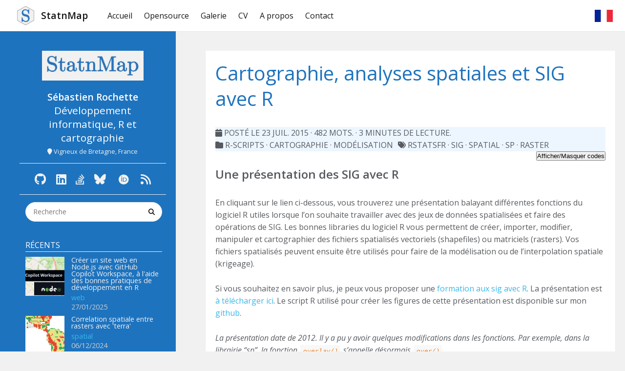

--- FILE ---
content_type: text/html
request_url: https://statnmap.com/fr/2015-07-23-cartographie-et-analyses-spatiales-avec-r/
body_size: 9534
content:
<!DOCTYPE html>
<html lang="fr">
<head>
    <title>Cartographie, analyses spatiales et SIG avec R &middot; StatnMap</title>
    <meta name="generator" content="Hugo 0.139.2">
    
    
        
    

    

    <link rel="apple-touch-icon-precomposed"
        href='/favicon/favicon-250.png'>
    <link rel="icon" href="/favicon/favicon-250.png" sizes="32x32">
    <link rel="icon" href="/favicon/favicon-250.png" sizes="192x192">
    <meta name="msapplication-TileImage" content="/favicon/favicon-300.png" />



    <meta charset="utf-8">
    <meta name="viewport" content="width=device-width, initial-scale=1, maximum-scale=1">
    <meta name="author" content="Sébastien Rochette">
    
      <meta name="description" content="Site web de Sébastien Rochette: Développement informatique, R et cartographie">
    
    
    <link rel="canonical" href="https://statnmap.com/fr/"/>
    <link rel="stylesheet" href="https://statnmap.com/css/style.css">
    <link rel="stylesheet" href="https://cdnjs.cloudflare.com/ajax/libs/font-awesome/6.7.2/css/all.min.css">
    <link rel="stylesheet" href="https://statnmap.com/css/academicons.min.css">
    


<link href='//cdnjs.cloudflare.com/ajax/libs/highlight.js/9.12.0/styles/github.min.css' rel='stylesheet' type='text/css' />



    <link rel="stylesheet" href="https://statnmap.com/fancybox/jquery.fancybox.css">
    
    <link rel="stylesheet" href="https://statnmap.com/css/personal.css">
    
    <link href='https://fonts.googleapis.com/css?family=Open+Sans:400italic,400,600' rel='stylesheet' type='text/css'>
    <link href='https://fonts.googleapis.com/css?family=Source+Code+Pro' rel='stylesheet' type='text/css'>
    <meta property="og:url" content="https://statnmap.com/fr/2015-07-23-cartographie-et-analyses-spatiales-avec-r/">
  <meta property="og:site_name" content="StatnMap">
  <meta property="og:title" content="Cartographie, analyses spatiales et SIG avec R">
  <meta property="og:description" content="Une présentation des SIG avec R En cliquant sur le lien ci-dessous, vous trouverez une présentation balayant différentes fonctions du logiciel R utiles lorsque l’on souhaite travailler avec des jeux de données spatialisées et faire des opérations de SIG. Les bonnes libraries du logiciel R vous permettent de créer, importer, modifier, manipuler et cartographier des fichiers spatialisés vectoriels (shapefiles) ou matriciels (rasters). Vos fichiers spatialisés peuvent ensuite être utilisés pour faire de la modélisation ou de l’interpolation spatiale (krigeage).">
  <meta property="og:locale" content="fr">
  <meta property="og:type" content="article">
    <meta property="article:section" content="post">
    <meta property="article:published_time" content="2015-07-23T00:00:00+00:00">
    <meta property="article:modified_time" content="2015-07-23T00:00:00+00:00">
    <meta property="article:tag" content="Rstatsfr">
    <meta property="article:tag" content="Sig">
    <meta property="article:tag" content="Spatial">
    <meta property="article:tag" content="Sp">
    <meta property="article:tag" content="Raster">

    
  <meta itemprop="name" content="Cartographie, analyses spatiales et SIG avec R">
  <meta itemprop="description" content="Une présentation des SIG avec R En cliquant sur le lien ci-dessous, vous trouverez une présentation balayant différentes fonctions du logiciel R utiles lorsque l’on souhaite travailler avec des jeux de données spatialisées et faire des opérations de SIG. Les bonnes libraries du logiciel R vous permettent de créer, importer, modifier, manipuler et cartographier des fichiers spatialisés vectoriels (shapefiles) ou matriciels (rasters). Vos fichiers spatialisés peuvent ensuite être utilisés pour faire de la modélisation ou de l’interpolation spatiale (krigeage).">
  <meta itemprop="datePublished" content="2015-07-23T00:00:00+00:00">
  <meta itemprop="dateModified" content="2015-07-23T00:00:00+00:00">
  <meta itemprop="wordCount" content="482">
  <meta itemprop="keywords" content="Rstatsfr,Sig,Spatial,Sp,Raster">
    
  <meta name="twitter:card" content="summary">
  <meta name="twitter:title" content="Cartographie, analyses spatiales et SIG avec R">
  <meta name="twitter:description" content="Une présentation des SIG avec R En cliquant sur le lien ci-dessous, vous trouverez une présentation balayant différentes fonctions du logiciel R utiles lorsque l’on souhaite travailler avec des jeux de données spatialisées et faire des opérations de SIG. Les bonnes libraries du logiciel R vous permettent de créer, importer, modifier, manipuler et cartographier des fichiers spatialisés vectoriels (shapefiles) ou matriciels (rasters). Vos fichiers spatialisés peuvent ensuite être utilisés pour faire de la modélisation ou de l’interpolation spatiale (krigeage).">

    
      <script async src="https://www.googletagmanager.com/gtag/js?id=G-Y076W86ZHB"></script>
      <script>
        var doNotTrack = false;
        if ( false ) {
          var dnt = (navigator.doNotTrack || window.doNotTrack || navigator.msDoNotTrack);
          var doNotTrack = (dnt == "1" || dnt == "yes");
        }
        if (!doNotTrack) {
          window.dataLayer = window.dataLayer || [];
          function gtag(){dataLayer.push(arguments);}
          gtag('js', new Date());
          gtag('config', 'G-Y076W86ZHB');
        }
      </script>
    

    

    
    <script src="https://cdnjs.cloudflare.com/ajax/libs/jquery/2.1.4/jquery.min.js"></script>
</head>
<body>
<div class="container">


<div id="container">
	<header id="header">
  <script type="application/ld+json">
    {
        "@context" : "//schema.org",
        "@type" : "BlogPosting",
        "mainEntityOfPage": {
             "@type": "WebPage",
             "@id": "https:\/\/statnmap.com\/"
        },
        "articleSection" : "post",
        "name" : "Cartographie, analyses spatiales et SIG avec R",
        "headline" : "Cartographie, analyses spatiales et SIG avec R",
        "description" : "\u003cdiv id=\u0022une-présentation-des-sig-avec-r\u0022 class=\u0022section level2\u0022\u003e\n\u003ch2\u003eUne présentation des SIG avec R\u003c\/h2\u003e\n\u003cp\u003eEn cliquant sur le lien ci-dessous, vous trouverez une présentation balayant différentes fonctions du logiciel R utiles lorsque l’on souhaite travailler avec des jeux de données spatialisées et faire des opérations de SIG.\nLes bonnes libraries du logiciel R vous permettent de créer, importer, modifier, manipuler et cartographier des fichiers spatialisés vectoriels (shapefiles) ou matriciels (rasters). Vos fichiers spatialisés peuvent ensuite être utilisés pour faire de la modélisation ou de l’interpolation spatiale (krigeage).\u003c\/p\u003e",
        "inLanguage" : "fr",
        "author" : "Sébastien Rochette",
        "creator" : "Sébastien Rochette",
        "publisher": "Sébastien Rochette",
        "accountablePerson" : "Sébastien Rochette",
        "copyrightHolder" : "Sébastien Rochette",
        "copyrightYear" : "2015",
        "datePublished": "2015-07-23 00:00:00 \u002b0000 UTC",
        "dateModified" : "2015-07-23 00:00:00 \u002b0000 UTC",
        "url" : "https:\/\/statnmap.com\/fr\/2015-07-23-cartographie-et-analyses-spatiales-avec-r\/",
        "wordCount" : "482",
        "keywords" : [ "rstatsFR","sig","spatial","sp","raster","Blog" ]
    }
</script>

  <div id="header-main" class="header-inner">
    <div class="outer">
      <a href="/fr" id="logo">
          
          <i class="logo" style="background-image: url('https://statnmap.com/images/logo_S_hexa.jpg')"></i>
          
          <span class="site-title">StatnMap</span>
      </a>
      <a href="/fr" id="logolong">
        
        <img class="logolong" src="https://statnmap.com/images/Logo_StatnMapOnly.jpg">
        
      </a>
      <nav id="main-nav">
         <div href="/fr/fr/2015-07-23-cartographie-et-analyses-spatiales-avec-r/" class="navbar-collapse collapse" id="navigation">
            <ul class="nav navbar-nav navbar-right">
              
              <li class="main-dropdown">
                
                <a href="/fr/">Accueil</a>
                
              </li>
              
              <li class="main-dropdown">
                
                  <a href="/fr/opensources/" class="main-dropdown-toggle" data-toggle="main-dropdown" role="button" aria-haspopup="true" aria-expanded="false">Opensource <span class="caret"></span></a>
                <ul class="main-dropdown-menu">
                  
                    <li><a href="/fr/opensources/devops/">Packages pour DevOps</a></li>
                  
                    <li><a href="/fr/opensources/sdmselect/">{SDMSelect} package</a></li>
                  
                    <li><a href="/fr/opensources/hugo-themes/">HUGO themes</a></li>
                  
                    <li><a href="/fr/opensources/hatchedpolygons/">{HatchedPolygons} package</a></li>
                  
                    <li><a href="/fr/opensources/cartomisc/">{cartomisc} package</a></li>
                  
                </ul>
                
              </li>
              
              <li class="main-dropdown">
                
                <a href="/fr/gallery/">Galerie</a>
                
              </li>
              
              <li class="main-dropdown">
                
                <a href="/fr/cv/">CV</a>
                
              </li>
              
              <li class="main-dropdown">
                
                <a href="/fr/a-propos/">A propos</a>
                
              </li>
              
              <li class="main-dropdown">
                
                <a href="/fr/contact/">Contact</a>
                
              </li>
              
            </ul>
          </div>
      </nav>
        <nav id="sub-nav">
          <div class="profile" id="profile-nav">
            <a id="profile-anchor" href="javascript:;"><img class="avatar" src="https://statnmap.com/images/logo_S_hexa.jpg"><i class="fa fa-caret-down"></i></a>
          </div>
        </nav>
        <nav class="right-nav">
          
          <div class="lang-switcher-nav">
            
  <li class="lang-switcher main-dropdown two-lang">  
    <a class="active" lang="fr">
      <img src="/flags/fr.png" alt="fr">
    </a>
    <ul class="main-dropdown-menu">
    
      
          <li><a href="https://statnmap.com/2015-07-23-mapping-spatial-analyses-gis-with-r/" lang="en">
            <img src="/flags/en.png" alt="en">
          </a></li>
      
      
    </ul>
  </li>


          </div>
            
        </nav>   
    </div>     
  </div> 
  <div id="main-nav-mobile" class="header-sub header-inner">
      <div class="navbar-collapse collapse" id="navigation">
        <ul class="nav navbar-nav navbar-right">
          
          <li class="main-dropdown">
            
            <a href="/fr/">Accueil</a>
            
          </li>
          
          <li class="main-dropdown">
            
              <a class="main-dropdown-toggle" data-toggle="main-dropdown" role="button" aria-haspopup="true" aria-expanded="false">Opensource<span class="caret"></span></a>
            <ul class="main-dropdown-menu">
              <a href="/fr/opensources/">All Opensource</a>
              
                <li><a href="/fr/opensources/devops/">Packages pour DevOps</a></li>
              
                <li><a href="/fr/opensources/sdmselect/">{SDMSelect} package</a></li>
              
                <li><a href="/fr/opensources/hugo-themes/">HUGO themes</a></li>
              
                <li><a href="/fr/opensources/hatchedpolygons/">{HatchedPolygons} package</a></li>
              
                <li><a href="/fr/opensources/cartomisc/">{cartomisc} package</a></li>
              
            </ul>
            
          </li>
          
          <li class="main-dropdown">
            
            <a href="/fr/gallery/">Galerie</a>
            
          </li>
          
          <li class="main-dropdown">
            
            <a href="/fr/cv/">CV</a>
            
          </li>
          
          <li class="main-dropdown">
            
            <a href="/fr/a-propos/">A propos</a>
            
          </li>
          
          <li class="main-dropdown">
            
            <a href="/fr/contact/">Contact</a>
            
          </li>
          
        </ul>
      </div>
            
    <table class="menu outer search-form">
      <tbody>
          <tr>
          <td>
          <form id="search" action="//google.com/search" method="get" accept-charset="UTF-8" class="search-form">
          <input type="text" name="q" class="search-form-input" placeholder="Search">
          <input type="hidden" name="as_sitesearch" value="https://statnmap.com/" />
          </form>
        </td>
      </tr>
      </tbody>
    </table>
  </div>  
</header>


   	
 	<div class="outer">
    <div id="sideleft">
   	
    	<aside id="profile">
  <div class="inner profile-inner">
    <div class="base-info profile-block">
      
      <a href="/fr" title="StatnMap">
        <img id="sitelogo" src="https://statnmap.com/images/Logo_StatnMapOnly.jpg">
      </a>
      
      <h2 id="name">Sébastien Rochette</h2>
      <h3 id="title">Développement informatique, R et cartographie</h3>
      <span id="location"><i class="fas fa-map-marker"></i> Vigneux de Bretagne, France</span>
    </div>
    <div class="profile-block social-links">
      <table>
        <tr>
          
<td><a href="//github.com/statnmap" target="_blank" title="GitHub"><i class="fab fa-github"></i></a></td>





































<td><a href="//linkedin.com/in/s%c3%a9bastien-rochette-466b6a1a" target="_blank" title="LinkedIn"><i class="fab fa-linkedin"></i></a></td>





<td><a href="//stackoverflow.com/users/7405597/statnmap" target="_blank" title="Stack Overflow"><i class="fab fa-stack-overflow"></i></a></td>













<td><a href="//bsky.app/profile/statnmap.bsky.social" target="_blank" title="Bluesky"><i class="fab fa-bluesky"></i></a></td>





<td><a href="//orcid.org/0000-0002-1565-9313" target="_blank" title="ORCID"><i class="ai ai-orcid"></i></a></td>







          <td><a href="https://statnmap.com/fr/post/index.xml" target="_blank" title="RSS"><i class="fas fa-rss"></i></a></td>
        </tr>
      </table>
    </div>
  </div>
</aside>

    

   	
    	<aside id="sidebar">
    <div class="widget-wrap">
  <div class="widget">
    <ul id="search-form-wrap">
      <form action="//google.com/search" method="get" accept-charset="UTF-8" class="search-form">
          <input type="search" name="q" class="search-form-input" placeholder='Recherche'>
          <button type="submit" class="search-form-submit">
          </button>
          <input type="hidden" name="as_sitesearch" value="https://statnmap.com/" />
      </form>
     </ul>
  </div>
</div>

    
<div class="widget-wrap">
    <h3 class="widget-title">
        Récents
    </h3>
    <div class="widget">
        <ul id="recent-post">
            
            <li>
                <div class="item-thumbnail">
                    <a href="https://statnmap.com/fr/2025-01-27-creer-un-site-web-en-node-js-avec-github-copilot-workspace/" lang="fr" class="thumbnail">
                    
                        <span style="background-image:url(https://statnmap.com/post/2025-01-27-creating-a-website-in-node-js-with-github-copilot-workspace/2025-01-27-creating-a-website-in-node-js-with-github-copilot-workspace_thumb.png)" alt="Créer un site web en Node.js avec GitHub Copilot Workspace, à l&#39;aide des bonnes pratiques de développement en R" class="thumbnail-image"></span>
                    
                    </a>
                </div>
                <div class="item-inner">
                    <p class="item-title"><a href="https://statnmap.com/fr/2025-01-27-creer-un-site-web-en-node-js-avec-github-copilot-workspace/" lang="fr" class="title">Créer un site web en Node.js avec GitHub Copilot Workspace, à l&#39;aide des bonnes pratiques de développement en R</a></p>
                    
                    
                    <p class="item-category">
                        
                        <a class="article-category-link" href="https://statnmap.com/fr/categories/web">
                        web
                        </a>
                    </p>
                    
                    
                    <p class="item-date">
                        <time datetime="2025-01-27 00:00:00 &#43;0000 UTC" itemprop="datePublished">27/01/2025</time>
                    </p>
                </div>
            </li>
            
            <li>
                <div class="item-thumbnail">
                    <a href="https://statnmap.com/fr/2024-12-06-correlation-spatiale-entre-rasters-avec-terra/" lang="fr" class="thumbnail">
                    
                        <span style="background-image:url(https://statnmap.com/post/2024-12-06-spatial-correlation-between-rasters-using-terra/2024-12-06-spatial-correlation-between-rasters-using-terra_thumb.png)" alt="Correlation spatiale entre rasters avec &#39;terra&#39;" class="thumbnail-image"></span>
                    
                    </a>
                </div>
                <div class="item-inner">
                    <p class="item-title"><a href="https://statnmap.com/fr/2024-12-06-correlation-spatiale-entre-rasters-avec-terra/" lang="fr" class="title">Correlation spatiale entre rasters avec &#39;terra&#39;</a></p>
                    
                    
                    <p class="item-category">
                        
                        <a class="article-category-link" href="https://statnmap.com/fr/categories/spatial">
                        spatial
                        </a>
                    </p>
                    
                    
                    <p class="item-date">
                        <time datetime="2024-12-06 00:00:00 &#43;0000 UTC" itemprop="datePublished">06/12/2024</time>
                    </p>
                </div>
            </li>
            
            <li>
                <div class="item-thumbnail">
                    <a href="https://statnmap.com/fr/2023-06-20-comment-debugger-votre-package-dans-un-conteneur-fedora-rhub-avant-d-envoyer-sur-le-cran/" lang="fr" class="thumbnail">
                    
                        <span style="background-image:url(https://statnmap.com/post/2023-06-20-how-to-debug-your-package-in-a-rhub-fedora-container-before-sending-to-cran/2023-06-20-how-to-debug-your-package-in-a-rhub-fedora-container-before-sending-to-cran_thumb.png)" alt="Comment debugger votre package dans un conteneur fedora {rhub} avant d&#39;envoyer sur le CRAN ?" class="thumbnail-image"></span>
                    
                    </a>
                </div>
                <div class="item-inner">
                    <p class="item-title"><a href="https://statnmap.com/fr/2023-06-20-comment-debugger-votre-package-dans-un-conteneur-fedora-rhub-avant-d-envoyer-sur-le-cran/" lang="fr" class="title">Comment debugger votre package dans un conteneur fedora {rhub} avant d&#39;envoyer sur le CRAN ?</a></p>
                    
                    
                    <p class="item-category">
                        
                        <a class="article-category-link" href="https://statnmap.com/fr/categories/r-package">
                        r-package
                        </a>
                    </p>
                    
                    
                    <p class="item-date">
                        <time datetime="2023-06-20 00:00:00 &#43;0000 UTC" itemprop="datePublished">20/06/2023</time>
                    </p>
                </div>
            </li>
            
            <li>
                <div class="item-thumbnail">
                    <a href="https://statnmap.com/fr/2022-10-28-share-your-r-work-following-good-dev-practices-from-a-single-notebook/" lang="fr" class="thumbnail">
                    
                        <span style="background-image:url(https://statnmap.com/post/2022-10-28-share-your-r-work-following-good-dev-practices-from-a-single-notebook/2022-10-28-share-your-r-work-following-good-dev-practices-from-a-single-notebook_thumb.png)" alt="Partager votre travail sur R en suivant les bonnes pratiques depuis un simple notebook" class="thumbnail-image"></span>
                    
                    </a>
                </div>
                <div class="item-inner">
                    <p class="item-title"><a href="https://statnmap.com/fr/2022-10-28-share-your-r-work-following-good-dev-practices-from-a-single-notebook/" lang="fr" class="title">Partager votre travail sur R en suivant les bonnes pratiques depuis un simple notebook</a></p>
                    
                    
                    <p class="item-category">
                        
                        <a class="article-category-link" href="https://statnmap.com/fr/categories/devops">
                        devops
                        </a>
                    </p>
                    
                    
                    <p class="item-date">
                        <time datetime="2022-10-28 00:00:00 &#43;0000 UTC" itemprop="datePublished">28/10/2022</time>
                    </p>
                </div>
            </li>
            
            <li>
                <div class="item-thumbnail">
                    <a href="https://statnmap.com/fr/2022-04-28-tmap-point-layer-with-multiple-symbol-border-colors-and-width/" lang="fr" class="thumbnail">
                    
                        <span style="background-image:url(https://statnmap.com/post/2022-04-28-tmap-point-layer-with-multiple-symbol-border-colors-and-width/2022-04-28-tmap-point-layer-with-multiple-symbol-border-colors-and-width_thumb.png)" alt="Ajouter une couche géographique de points dans {tmap} avec plusieurs formats de bordures" class="thumbnail-image"></span>
                    
                    </a>
                </div>
                <div class="item-inner">
                    <p class="item-title"><a href="https://statnmap.com/fr/2022-04-28-tmap-point-layer-with-multiple-symbol-border-colors-and-width/" lang="fr" class="title">Ajouter une couche géographique de points dans {tmap} avec plusieurs formats de bordures</a></p>
                    
                    
                    <p class="item-category">
                        
                        <a class="article-category-link" href="https://statnmap.com/fr/categories/r-scripts">
                        r-scripts
                        </a>
                    </p>
                    
                    
                    <p class="item-date">
                        <time datetime="2022-04-28 00:00:00 &#43;0000 UTC" itemprop="datePublished">28/04/2022</time>
                    </p>
                </div>
            </li>
            
        </ul>
    </div>
</div>


    


<div class="widget-wrap">
    <h3 class="widget-title">Catégories</h3>
    <div class="widget">
        <ul class="category-list">
            
            <li class="category-list-item">
                
                <a class="category-list-link" href="https://statnmap.com/fr/categories/article-iframe">
                    article-iframe
                </a>
                <span class="category-list-count">1</span>
            </li>
            
            <li class="category-list-item">
                
                <a class="category-list-link" href="https://statnmap.com/fr/categories/bayesien">
                    bayesien
                </a>
                <span class="category-list-count">1</span>
            </li>
            
            <li class="category-list-item">
                
                <a class="category-list-link" href="https://statnmap.com/fr/categories/cartographie">
                    cartographie
                </a>
                <span class="category-list-count">14</span>
            </li>
            
            <li class="category-list-item">
                
                <a class="category-list-link" href="https://statnmap.com/fr/categories/development">
                    development
                </a>
                <span class="category-list-count">4</span>
            </li>
            
            <li class="category-list-item">
                
                <a class="category-list-link" href="https://statnmap.com/fr/categories/devops">
                    devops
                </a>
                <span class="category-list-count">1</span>
            </li>
            
            <li class="category-list-item">
                
                <a class="category-list-link" href="https://statnmap.com/fr/categories/formation">
                    formation
                </a>
                <span class="category-list-count">1</span>
            </li>
            
            <li class="category-list-item">
                
                <a class="category-list-link" href="https://statnmap.com/fr/categories/geohacking">
                    geohacking
                </a>
                <span class="category-list-count">9</span>
            </li>
            
            <li class="category-list-item">
                
                <a class="category-list-link" href="https://statnmap.com/fr/categories/git">
                    git
                </a>
                <span class="category-list-count">5</span>
            </li>
            
            <li class="category-list-item">
                
                <a class="category-list-link" href="https://statnmap.com/fr/categories/hugo">
                    hugo
                </a>
                <span class="category-list-count">3</span>
            </li>
            
            <li class="category-list-item">
                
                <a class="category-list-link" href="https://statnmap.com/fr/categories/mod%C3%A9lisation">
                    modélisation
                </a>
                <span class="category-list-count">3</span>
            </li>
            
            <li class="category-list-item">
                
                <a class="category-list-link" href="https://statnmap.com/fr/categories/nodejs">
                    nodejs
                </a>
                <span class="category-list-count">1</span>
            </li>
            
            <li class="category-list-item">
                
                <a class="category-list-link" href="https://statnmap.com/fr/categories/package-r">
                    package-r
                </a>
                <span class="category-list-count">5</span>
            </li>
            
            <li class="category-list-item">
                
                <a class="category-list-link" href="https://statnmap.com/fr/categories/packages">
                    packages
                </a>
                <span class="category-list-count">1</span>
            </li>
            
            <li class="category-list-item">
                
                <a class="category-list-link" href="https://statnmap.com/fr/categories/publication">
                    publication
                </a>
                <span class="category-list-count">3</span>
            </li>
            
            <li class="category-list-item">
                
                <a class="category-list-link" href="https://statnmap.com/fr/categories/r-leaflet">
                    r-leaflet
                </a>
                <span class="category-list-count">4</span>
            </li>
            
            <li class="category-list-item">
                
                <a class="category-list-link" href="https://statnmap.com/fr/categories/r-package">
                    r-package
                </a>
                <span class="category-list-count">3</span>
            </li>
            
            <li class="category-list-item">
                
                <a class="category-list-link" href="https://statnmap.com/fr/categories/r-scripts">
                    r-scripts
                </a>
                <span class="category-list-count">34</span>
            </li>
            
            <li class="category-list-item">
                
                <a class="category-list-link" href="https://statnmap.com/fr/categories/r-shiny">
                    r-shiny
                </a>
                <span class="category-list-count">2</span>
            </li>
            
            <li class="category-list-item">
                
                <a class="category-list-link" href="https://statnmap.com/fr/categories/rmarkdown">
                    rmarkdown
                </a>
                <span class="category-list-count">6</span>
            </li>
            
            <li class="category-list-item">
                
                <a class="category-list-link" href="https://statnmap.com/fr/categories/sdmselect">
                    sdmselect
                </a>
                <span class="category-list-count">1</span>
            </li>
            
            <li class="category-list-item">
                
                <a class="category-list-link" href="https://statnmap.com/fr/categories/spatial">
                    spatial
                </a>
                <span class="category-list-count">15</span>
            </li>
            
            <li class="category-list-item">
                
                <a class="category-list-link" href="https://statnmap.com/fr/categories/traduction">
                    traduction
                </a>
                <span class="category-list-count">5</span>
            </li>
            
            <li class="category-list-item">
                
                <a class="category-list-link" href="https://statnmap.com/fr/categories/vscode">
                    vscode
                </a>
                <span class="category-list-count">1</span>
            </li>
            
            <li class="category-list-item">
                
                <a class="category-list-link" href="https://statnmap.com/fr/categories/web">
                    web
                </a>
                <span class="category-list-count">1</span>
            </li>
            
        </ul>
    </div>
</div>




    

    


<div class="widget-wrap">
    <h3 class="widget-title">
        Tag cloud
    </h3>
    <div class="widget tagcloud">
        
        
        <a href="https://statnmap.com/fr/tags/3d">3d</a>
        
        
        <a href="https://statnmap.com/fr/tags/apprendre">apprendre</a>
        
        
        <a href="https://statnmap.com/fr/tags/biologie">biologie</a>
        
        
        <a href="https://statnmap.com/fr/tags/blogdown">blogdown</a>
        
        
        <a href="https://statnmap.com/fr/tags/checkhelper">checkhelper</a>
        
        
        <a href="https://statnmap.com/fr/tags/copilot">copilot</a>
        
        
        <a href="https://statnmap.com/fr/tags/cran">cran</a>
        
        
        <a href="https://statnmap.com/fr/tags/cycle-de-vie">cycle-de-vie</a>
        
        
        <a href="https://statnmap.com/fr/tags/data-science">data science</a>
        
        
        <a href="https://statnmap.com/fr/tags/datetime">datetime</a>
        
        
        <a href="https://statnmap.com/fr/tags/devops">devops</a>
        
        
        <a href="https://statnmap.com/fr/tags/d%C3%A9veloppement">développement</a>
        
        
        <a href="https://statnmap.com/fr/tags/echarts4r">echarts4r</a>
        
        
        <a href="https://statnmap.com/fr/tags/ecopath">ecopath</a>
        
        
        <a href="https://statnmap.com/fr/tags/emoji">emoji</a>
        
        
        <a href="https://statnmap.com/fr/tags/fusen">fusen</a>
        
        
        <a href="https://statnmap.com/fr/tags/ggplot2">ggplot2</a>
        
        
        <a href="https://statnmap.com/fr/tags/gitdown">gitdown</a>
        
        
        <a href="https://statnmap.com/fr/tags/github">github</a>
        
        
        <a href="https://statnmap.com/fr/tags/gitlab">gitlab</a>
        
        
        <a href="https://statnmap.com/fr/tags/globe">globe</a>
        
        
        <a href="https://statnmap.com/fr/tags/incertitudes">incertitudes</a>
        
        
        <a href="https://statnmap.com/fr/tags/javacript">javacript</a>
        
        
        <a href="https://statnmap.com/fr/tags/kaggle">kaggle</a>
        
        
        <a href="https://statnmap.com/fr/tags/leaflet">leaflet</a>
        
        
        <a href="https://statnmap.com/fr/tags/mesh3d">mesh3d</a>
        
        
        <a href="https://statnmap.com/fr/tags/mgx2r">mgx2r</a>
        
        
        <a href="https://statnmap.com/fr/tags/morpho">morpho</a>
        
        
        <a href="https://statnmap.com/fr/tags/multilingue">multilingue</a>
        
        
        <a href="https://statnmap.com/fr/tags/openbugs">openbugs</a>
        
        
        <a href="https://statnmap.com/fr/tags/package-r">package-r</a>
        
        
        <a href="https://statnmap.com/fr/tags/rapport-auto">rapport-auto</a>
        
        
        <a href="https://statnmap.com/fr/tags/raster">raster</a>
        
        
        <a href="https://statnmap.com/fr/tags/rayrender">rayrender</a>
        
        
        <a href="https://statnmap.com/fr/tags/rayshader">rayshader</a>
        
        
        <a href="https://statnmap.com/fr/tags/rgl">rgl</a>
        
        
        <a href="https://statnmap.com/fr/tags/rstats">rstats</a>
        
        
        <a href="https://statnmap.com/fr/tags/rstatsfr">rstatsfr</a>
        
        
        <a href="https://statnmap.com/fr/tags/rvcg">rvcg</a>
        
        
        <a href="https://statnmap.com/fr/tags/science-du-v%C3%A9g%C3%A9tal">science-du-végétal</a>
        
        
        <a href="https://statnmap.com/fr/tags/sdm">sdm</a>
        
        
        <a href="https://statnmap.com/fr/tags/sf">sf</a>
        
        
        <a href="https://statnmap.com/fr/tags/sig">sig</a>
        
        
        <a href="https://statnmap.com/fr/tags/sp">sp</a>
        
        
        <a href="https://statnmap.com/fr/tags/spatial">spatial</a>
        
        
        <a href="https://statnmap.com/fr/tags/strptime">strptime</a>
        
        
        <a href="https://statnmap.com/fr/tags/switch">switch</a>
        
        
        <a href="https://statnmap.com/fr/tags/tmap">tmap</a>
        
        
        <a href="https://statnmap.com/fr/tags/trajectoires">trajectoires</a>
        
        
        <a href="https://statnmap.com/fr/tags/twitter">twitter</a>
        
        
        <a href="https://statnmap.com/fr/tags/unit-tests">unit-tests</a>
        
        
        <a href="https://statnmap.com/fr/tags/video">video</a>
        
        
        <a href="https://statnmap.com/fr/tags/%C3%A9cologie">écologie</a>
        
        
        <a href="https://statnmap.com/fr/tags/%C3%A9cosyst%C3%A8me">écosystème</a>
        
    </div>
</div>





    <div id="toTop" class="fas fa-angle-up"></div>
</aside>

    
    </div>

    <section id="main">
    
    <article id="page-undefined" class="article article-type-page" itemscope="" itemprop="blogPost">
    <div class="article-inner">
        

        <header class="article-header">
    <a href="https://statnmap.com/fr/2015-07-23-cartographie-et-analyses-spatiales-avec-r/" lang="fr">
    <h1 class="article-title" itemprop="name">
        Cartographie, analyses spatiales et SIG avec R
    </h1>
    </a>
    <div class="article-meta">

        
        <div class="article-date">
            <i class="fas fa-calendar"></i>
            <time datetime="2015-07-23 00:00:00 &#43;0000 UTC" itemprop="datePublished">posté le 23 juil. 2015</time>
            &middot;
            482
            mots.
            &middot;
            3
            minutes de lecture.
        </div>
        
        
            
            
            <div class="article-category">
                <i class="fas fa-folder"></i>
                
                
                <a class="article-category-link" href="https://statnmap.com/fr/categories/r-scripts">r-scripts</a>
                &middot;
                
                
                <a class="article-category-link" href="https://statnmap.com/fr/categories/cartographie">cartographie</a>
                &middot;
                
                
                <a class="article-category-link" href="https://statnmap.com/fr/categories/mod%C3%A9lisation">modélisation</a>
                
                
            </div>
            
        

        
            
            
            <div class="article-category">
                <i class="fas fa-tags"></i>
                
                
                <a class="article-category-link" href="https://statnmap.com/fr/tags/rstatsfr">rstatsFR</a>
                &middot;
                
                
                <a class="article-category-link" href="https://statnmap.com/fr/tags/sig">sig</a>
                &middot;
                
                
                <a class="article-category-link" href="https://statnmap.com/fr/tags/spatial">spatial</a>
                &middot;
                
                
                <a class="article-category-link" href="https://statnmap.com/fr/tags/sp">sp</a>
                &middot;
                
                
                <a class="article-category-link" href="https://statnmap.com/fr/tags/raster">raster</a>
                
                
            </div>
            
        
    </div>
    
<div id="code-folding-buttons" class="btn-group pull-right">
  <button type="button" class="btn btn-default btn-xs dropdown-toggle" data-toggle="dropdown" aria-haspopup="true" aria-expanded="true" data-_extension-text-contrast="">
    <span>Afficher/Masquer codes</span> 
    <span class="caret"></span>
  </button>
  <ul class="dropdown-menu" style="min-width: 50px;">
  <li><a id="rmd-show-all-code" href="#">Afficher tous codes</a></li>
  <li><a id="rmd-hide-all-code" href="#">Masquer tous codes</a></li>
  </ul>
</div>


</header>

        <div class="article-entry" itemprop="articleBody">
            


<div id="une-présentation-des-sig-avec-r" class="section level2">
<h2>Une présentation des SIG avec R</h2>
<p>En cliquant sur le lien ci-dessous, vous trouverez une présentation balayant différentes fonctions du logiciel R utiles lorsque l’on souhaite travailler avec des jeux de données spatialisées et faire des opérations de SIG.
Les bonnes libraries du logiciel R vous permettent de créer, importer, modifier, manipuler et cartographier des fichiers spatialisés vectoriels (shapefiles) ou matriciels (rasters). Vos fichiers spatialisés peuvent ensuite être utilisés pour faire de la modélisation ou de l’interpolation spatiale (krigeage).</p>
<p>Si vous souhaitez en savoir plus, je peux vous proposer une <a href="/fr/consultancies/formation-r-cartographie">formation aux sig avec R</a>.
La présentation est <a href="https://www.ifremer.fr/sextant_doc/sextant/sextant/valorIG_2012/04_Cartographie_Avec_R.pdf">à télécharger ici</a>. Le script R utilisé pour créer les figures de cette présentation est disponible sur mon <a href="//github.com/statnmap/blog_tips">github</a>.</p>
<p><em>La présentation date de 2012. Il y a pu y avoir quelques modifications dans les fonctions. Par exemple, dans la librairie “sp”, la fonction <code>overlay()</code> s’appelle désormais <code>over()</code>.</em></p>
<pre class="r"><code># R-code for spatial joint between points and polygons
# website: http://statnmap.com

library(sp)
library(rgdal)
library(raster)
library(dismo) # For googlemap as raster object

# Raster Map with the extent of the study area: &quot;RastStudy&quot;
# Get Google Map
g &lt;- gmap(&#39;Treffiagat, Bretagne, France&#39;, type = &#39;roadmap&#39;, exp = 5)

# Draw manually polygons on the map
mpol &lt;- drawPoly(sp = FALSE, col = &quot;black&quot;, lwd = 2)
mpol2 &lt;- drawPoly(sp = FALSE, col = &quot;red&quot;, lwd = 2)
mpol3 &lt;- drawPoly(sp = FALSE, col = &quot;pink&quot;, lwd = 2)
# Create a SpatialPolygon from multiple polygons
P1 &lt;- SpatialPolygons(
  list(Polygons(list(Polygon(mpol), Polygon(mpol3)), &quot;type1&quot;),
       Polygons(list(Polygon(mpol2)), &quot;type2&quot;)))

# Define manually points on the map and transform as SpatialPoints
pt &lt;- locator(n = 10, type = &quot;p&quot;, col = &quot;black&quot;, pch = 20)
pt &lt;- data.frame(x = pt$x, y = pt$y)
pt &lt;- SpatialPoints(pt, proj4string = 
                      CRS(&quot;+proj=merc +a=6378137 +b=6378137 +lat_ts=0.0 +lon_0=0.0 +x_0=0.0 +y_0=0 +k=1.0 +units=m +nadgrids=@null +no_defs&quot;))

# Spatial join of points and polygons
pt_label &lt;- over(pt,P1)

# Figure
jpeg(filename = &quot;overlay_polygon.jpeg&quot;,
     width = 20, height = 20, units = &quot;cm&quot;, pointsize = 5,
     quality = 100,
     bg = &quot;white&quot;, res = 300)  
  plot(g)
  plot(P1, add = TRUE,
       col = c(rgb(0, 255, 0, 100, maxColorValue = 255),
               rgb(255, 0, 0, 100, maxColorValue = 255)))
  plot(pt, cex = 5, add = TRUE, pch = 1)
  # Color points according to polygon label
  plot(pt[which(pt_label == 1),], col = &quot;forestgreen&quot;, cex = 5, add = TRUE, pch = 20)
  plot(pt[which(pt_label == 2),], col = &quot;orange&quot;, cex = 5, add = TRUE, pch = 20)
dev.off()</code></pre>

<div class="figure"><span id="fig:unnamed-chunk-2"></span>
<img src="/images/overlay_polygon_500px.jpeg" alt="Jointure spatiale entre points et polygones avec le logiciel R" width="50%" />
<p class="caption">
Figure 1: Jointure spatiale entre points et polygones avec le logiciel R
</p>
</div>
<pre class="r"><code># Produce a raster of prediction from stack and model
predfun &lt;- function(model, data, sefit=FALSE) {
  v &lt;- predict(model, data, se.fit = TRUE, type = &quot;response&quot;)
  if (!sefit) {
    p &lt;- as.vector(v$fit)
  } else {
    p &lt;- as.vector(v$se.fit)
  }
  p
}
predmap &lt;- raster::predict(RasterForPred, model=model, fun=predfun, sefit=FALSE, index=1)
predmap.se &lt;- ratser::predict(RasterForPred, model=model, fun=predfun, sefit=TRUE, index=1)</code></pre>

<div class="figure"><span id="fig:unnamed-chunk-4"></span>
<img src="/images/predmap_fit_500px.jpeg" alt="Prédictions d’un modèle de distribution d’espèce à l’aide du logiciel R" width="50%" />
<p class="caption">
Figure 2: Prédictions d’un modèle de distribution d’espèce à l’aide du logiciel R
</p>
</div>
</div>

            

  
    
  

<br/>
<hr>
<div class="citation">
<h6>Citation :</h6>
<p>Merci de citer ce travail avec :<br/>
<code>
Rochette Sébastien. (2015, juil.. 23). "Cartographie, analyses spatiales et SIG avec R". Retrieved from https://statnmap.com/fr/2015-07-23-cartographie-et-analyses-spatiales-avec-r/.
</code>
</p><br/>
Citation BibTex :
<pre><code>@misc&#123;Roche2015Carto,
    author = {Rochette Sébastien},
    title = {Cartographie, analyses spatiales et SIG avec R},
    url = {https://statnmap.com/fr/2015-07-23-cartographie-et-analyses-spatiales-avec-r/},
    year = {2015}
  &#125;
</code></pre>
</div>


        </div>
        <footer class="article-footer">
  <section id="social-share">
    <ul class="icons">
      


<li>
  <a href="//twitter.com/share?url=https%3a%2f%2fstatnmap.com%2ffr%2f2015-07-23-cartographie-et-analyses-spatiales-avec-r%2f&text=Cartographie%2c%20analyses%20spatiales%20et%20SIG%20avec%20R&via=" target="_blank" class="share-btn twitter">
    <i class="fab fa-twitter"></i>
    <p>Twitter</p>
    </a>
</li>


<li>
  <a href="//www.facebook.com/sharer/sharer.php?u=https%3a%2f%2fstatnmap.com%2ffr%2f2015-07-23-cartographie-et-analyses-spatiales-avec-r%2f" target="_blank" class="share-btn facebook">
    <i class="fab fa-facebook"></i>
    <p>Facebook</p>
    </a>
</li>


<li>
  <a href="//www.linkedin.com/shareArticle?url=https%3a%2f%2fstatnmap.com%2ffr%2f2015-07-23-cartographie-et-analyses-spatiales-avec-r%2f&title=Cartographie%2c%20analyses%20spatiales%20et%20SIG%20avec%20R" target="_blank" class="share-btn linkedin">
      <i class="fab fa-linkedin"></i>
      <p>LinkedIn</p>
    </a>
</li>


<li>
  <a href="mailto:?subject=Check out this post by StatnMap&body=https%3a%2f%2fstatnmap.com%2ffr%2f2015-07-23-cartographie-et-analyses-spatiales-avec-r%2f" target="_blank" class="share-btn email">
    <i class="fas fa-envelope"></i>
    <p>Email</p>
  </a>
</li>

    </ul>
  </section>
    
 
  <script>
  $(document).ready(function () {
    window.initializeCodeFolding("show" === "hide");
  });
  </script>

  <script>
    window.initializeCodeFolding = function(show) {

  
  $("#rmd-show-all-code").click(function() {
    $('div.r-code-collapse').each(function() {
      $(this).collapse('show');
    });
  });
  $("#rmd-hide-all-code").click(function() {
    $('div.r-code-collapse').each(function() {
      $(this).collapse('hide');
    });
  });

  
  var currentIndex = 1;

  
  var rCodeBlocks = $('pre.sourceCode, pre.r, pre.python, pre.bash, pre.sql, pre.cpp, pre.stan, pre.js, pre.css, pre.html, pre.yaml');
  rCodeBlocks.each(function() {

    
    var div = $('<div class="collapse r-code-collapse"></div>');
    if (show)
      div.addClass('in');
    var id = 'rcode-643E0F36' + currentIndex++;
    div.attr('id', id);
    $(this).before(div);
    $(this).detach().appendTo(div);

    
    var showCodeText = $('<span>' + (show ? 'Masquer' : 'Code') + '</span>');
    var showCodeButton = $('<button type="button" class="btn btn-default btn-xs code-folding-btn pull-right"></button>');
    showCodeButton.append(showCodeText);
    showCodeButton
        .attr('data-toggle', 'collapse')
        .attr('data-target', '#' + id)
        .attr('aria-expanded', show)
        .attr('aria-controls', id);

    var buttonRow = $('<div class="row"></div>');
    var buttonCol = $('<div class="col-md-12"></div>');

    buttonCol.append(showCodeButton);
    buttonRow.append(buttonCol);

    div.before(buttonRow);

    
    div.on('hidden.bs.collapse', function () {
      showCodeText.text('Code');
    });
    div.on('show.bs.collapse', function () {
      showCodeText.text('Masquer');
    });
  });

}

  </script>
  


</footer>

    </div>
    

<div class="related-articles">
<h3>Articles similaires</h3>
<ul>
	<li>
	
	  <ul>
  	<div class="item-banner">
      <a href="/fr/2017-11-01-interpolation-spatiale-sur-le-globe-terrestre-3d/" lang="fr" class="banner">
        
            <span style="background-image:url(https://statnmap.com/post/2017-11-01-spatial-interpolation-on-earth-as-a-3d-sphere/3D_Globe_Interpolation_1024-512px.jpg)" alt="Interpolation spatiale sur le globe terrestre 3D" class="banner-image"></span>
        
      </a>
    </div>
    <span class="title">
  	  <a href="/fr/2017-11-01-interpolation-spatiale-sur-le-globe-terrestre-3d/">Interpolation spatiale sur le globe terrestre 3D</a>
  	</span>
  	</ul>
	
	  <ul>
  	<div class="item-banner">
      <a href="/fr/2017-08-10-halo-teinte-polygone-leaflet-librairie-sf-simple-feature/" lang="fr" class="banner">
        
            <span style="background-image:url(https://statnmap.com/post/2017-08-10-polygons-tint-band-with-leaflet-and-simple-feature-library-sf/Tint_Band_leaflet_Header_1024.jpg)" alt="Un halo teinté à l’intérieur d’un polygone avec leaflet et la librairie sf (simple feature)" class="banner-image"></span>
        
      </a>
    </div>
    <span class="title">
  	  <a href="/fr/2017-08-10-halo-teinte-polygone-leaflet-librairie-sf-simple-feature/">Un halo teinté à l’intérieur d’un polygone avec leaflet et la librairie sf (simple feature)</a>
  	</span>
  	</ul>
	
	  <ul>
  	<div class="item-banner">
      <a href="/fr/2016-12-01-plusieurs-couches-dans-widget-leaflet-avec-rstat/" lang="fr" class="banner">
        
            <span style="background-image:url(https://statnmap.com/post/2016-12-01-multiple-layers-leaflet-widget-with-rstat/Screencast_leaflet_fishing_quotas_AFH_1024-512.jpg)" alt="Inclure plusieurs couches dans un widget leaflet avec R" class="banner-image"></span>
        
      </a>
    </div>
    <span class="title">
  	  <a href="/fr/2016-12-01-plusieurs-couches-dans-widget-leaflet-avec-rstat/">Inclure plusieurs couches dans un widget leaflet avec R</a>
  	</span>
  	</ul>
	
	</li>	
</ul>
</div>


    
<nav id="article-nav">
    
    <a href="https://statnmap.com/fr/2015-07-23-modele-cycle-de-vie-bayesien-code-openbugs/" lang="fr" id="article-nav-older" class="article-nav-link-wrap">
      <strong class="article-nav-caption">
          Plus ancien
      </strong>
      <div class="article-nav-title">Modèle de cycle de vie dans le cadre Bayésien : code OpenBUGS</div>
    </a>
    

    
    <a href="https://statnmap.com/fr/2015-07-23-sensibilite-matrice-communaute-inverse/" lang="fr" id="article-nav-newer" class="article-nav-link-wrap">
      <strong class="article-nav-caption">
          Plus récent
      </strong>
      <div class="article-nav-title">Analyse de sensibilité de la matrice de communauté inverse</div>
    </a>
    
</nav>


</article>


<section id="comments">
<script src="https://utteranc.es/client.js"
        repo="statnmap/blog_tips"
        issue-term="title"
        label="comments 💬"
        theme="github-light"
        crossorigin="anonymous"
        async>
</script>
</section>




    </section>

	</div>
</div>

<footer id="footer">
  <div class="outer">
    <div id="footer-info" class="inner">
      &copy; 2025
      Powered by <a href="/fr/">Hugo</a>. Original theme by <a href="http://github.com/ppoffice">PPOffice</a>. Modified and multilingual by <a href="https://github.com/statnmap/hugo-statnmap-theme/">Sébastien Rochette</a>.
    </div>
  </div>
</footer>

<script src="https://statnmap.com/fancybox/jquery.fancybox.pack.js"></script>
<script src="https://statnmap.com/js/script.js"></script>





<script src="//cdnjs.cloudflare.com/ajax/libs/highlight.js/9.12.0/highlight.min.js"></script>



<script src="//cdnjs.cloudflare.com/ajax/libs/highlight.js/9.12.0/languages/r.min.js"></script>
<script src="//cdnjs.cloudflare.com/ajax/libs/highlight.js/9.12.0/languages/yaml.min.js"></script>
<script src="//cdnjs.cloudflare.com/ajax/libs/highlight.js/9.12.0/languages/css.min.js"></script>
<script>hljs.configure({languages: []}); hljs.initHighlightingOnLoad();</script>






  <script src="/js/collapse.js"></script>
  <script src="/js/dropdown.js"></script>
  <script src="/js/transition.js"></script>


<script src="/js/personal.js"></script>


 <script async defer src="/js/lazysizes.min.js"></script>
 


</body>
</html>


--- FILE ---
content_type: text/css
request_url: https://statnmap.com/css/style.css
body_size: 9559
content:
body {
  width: 100%;
}
body:before,
body:after {
  content: "";
  display: table;
}

body:after {
  clear: both;
}
html,
body,
div,
span,
applet,
object,
iframe,
h1,
h2,
h3,
h4,
h5,
h6,
p,
blockquote,
pre,
a,
abbr,
acronym,
address,
big,
cite,
code,
del,
dfn,
em,
img,
ins,
kbd,
q,
s,
samp,
small,
strike,
strong,
sub,
sup,
tt,
var,
dl,
dt,
dd,
ol,
ul,
li,
fieldset,
form,
label,
legend,
table,
caption,
tbody,
tfoot,
thead,
tr,
th,
td {
  margin: 0;
  padding: 0;
  border: 0;
  outline: 0;
  font-weight: inherit;
  font-style: inherit;
  font-family: inherit;
  font-size: 100%;
  vertical-align: baseline;
}
body {
  line-height: 1;
  color: #000;
}
ol,
ul {
  list-style: none;
}
table {
  border-collapse: separate;
  border-spacing: 0;
  vertical-align: middle;
}
caption,
th,
td {
  text-align: left;
  font-weight: normal;
  vertical-align: middle;
}
a img {
  border: none;
}
input,
button {
  margin: 0;
  padding: 0;
}
input::-moz-focus-inner,
button::-moz-focus-inner {
  border: 0;
  padding: 0;
}
html,
body,
#container {
  height: 100%;
}
body {
  color: #565a5f;
  background: #f1f1f1;
  font: 1em "open sans", "Helvetica Neue", "Microsoft Yahei", Helvetica, Arial, sans-serif;
  -webkit-text-size-adjust: 100%;
}
a {
  color: #38b7ea;
  text-decoration: none;
}
a:visited {
  color: #38b7ea;
}
code {
  margin: 0 2px;
  color: #e96900;
  padding: 3px 5px;
  font-size: 0.8em;
  -webkit-border-radius: 2px;
  border-radius: 2px;
  font-family: "Source Code Pro", Consolas, Monaco, Menlo, Consolas, monospace;
  background-color: #f8f8f8;
}
.outer {
  /* max-width: 1320px; */
	max-width: 1403px;
  margin: 0 auto;
  padding: 0 20px;
}
.outer:before,
.outer:after {
  content: "";
  display: block; /* table; */
}
.outer:after {
  clear: both;
}
@media screen and (max-width: 559px) {
  .outer {
    padding: 0;
  }
}
.left,
.alignleft {
  float: left;
}
.right,
.alignright {
  float: right;
}
.clear {
  clear: both;
}
.logo {
  width: 40px;
  height: 40px;
  background-repeat: no-repeat;
  background-image: url("images/logo.png");
  -webkit-background-size: auto 40px;
  -moz-background-size: auto 40px;
  background-size: auto 40px;
}
#container {
  position: relative;
}
#container > .outer {
  margin-top: 64px;
  display: flex;
}
@media screen and (min-width: 640px) and (max-width: 799px) {
  #container > .outer {
    margin-top: 100px;
  }
}
@media screen and (max-width: 639px) {
#container > .outer {
    margin-top: 150px;
}
}

#main {
  display: block;
  float: left;
  margin-left: 4.9%;
  width: 70%;
	background: #f1f1f1;
}

#sideleft {
  color: #fff;
  float: left;
  max-width: 413px;
  position: relative;
  width: 25%;
  background-color: #1e73be;
  display: block;
  padding: 0 20px 0 calc(100% + 20px);
  margin-left: -100%;
}

@media screen and (max-width: 639px) {
  #sideleft {
    width: 0;
    padding: 0;
    margin: 0;
  }
  #sidebar {
    display: none;
  }
  #main {
    margin-left: 0;
    width: 100%;
  }
}

@media screen and (min-width: 800px) and (max-width: 1199px) {
  #sideleft {
    width: 25%;
  }
}

.archive-article-header a,
.layout-wrap-inner.tag-cloud a,
.timeline-row .content h1 a,
.archive-article-header a:visited,
.layout-wrap-inner.tag-cloud a:visited,
.timeline-row .content h1 a:visited {
  color: #565a5f;
  -webkit-transition: 0.2s ease;
  -moz-transition: 0.2s ease;
  -ms-transition: 0.2s ease;
  transition: 0.2s ease;
}
.archive-article-header a:hover,
.layout-wrap-inner.tag-cloud a:hover,
.timeline-row .content h1 a:hover,
.archive-article-header a:visited:hover,
.layout-wrap-inner.tag-cloud a:visited:hover,
.timeline-row .content h1 a:visited:hover {
  color: #38b7ea;
}
.article-meta,
.archive-year,
.widget-title {
  line-height: 1em;
  text-decoration: none;
  text-transform: uppercase;
}
/* #profile .inner, */
#header,
.article-inner,
#comments,
.archive-article,
.timeline-row .content,
#toTop {
  background: #fff;
  -webkit-box-shadow: 0 1px 2px rgba(0,0,0,0.05);
  box-shadow: 0 1px 2px rgba(0,0,0,0.05);
}
.article-entry h1,
.widget h1 {
  font-size: 2em;
}
.article-entry h2,
.widget h2 {
  font-size: 1.5em;
}
.article-entry h3,
.widget h3 {
  font-size: 1.3em;
}
.article-entry h4,
.widget h4 {
  font-size: 1.2em;
}
.article-entry h5,
.widget h5 {
  font-size: 1em;
}
.article-entry h6,
.widget h6 {
  font-size: 1em;
  color: #999;
}
.article-entry hr,
.widget hr {
  border: 1px dashed #eceff2;
}
.article-entry strong,
.widget strong {
  font-weight: bold;
}
.article-entry em,
.widget em,
.article-entry cite,
.widget cite {
  font-style: italic;
}
.article-entry sup,
.widget sup,
.article-entry sub,
.widget sub {
  font-size: 0.75em;
  line-height: 0;
  position: relative;
  vertical-align: baseline;
}
.article-entry sup,
.widget sup {
  top: -0.5em;
}
.article-entry sub,
.widget sub {
  bottom: -0.2em;
}
.article-entry small,
.widget small {
  font-size: 0.85em;
}
.article-entry acronym,
.widget acronym,
.article-entry abbr,
.widget abbr {
  border-bottom: 1px dotted;
}
.article-entry ul,
.widget ul,
.article-entry ol,
.widget ol,
.article-entry dl,
.widget dl {
  margin: 0 20px;
  line-height: 1.2em;
}
.article-entry ul ul,
.widget ul ul,
.article-entry ol ul,
.widget ol ul,
.article-entry ul ol,
.widget ul ol,
.article-entry ol ol,
.widget ol ol {
  margin-top: 0;
  margin-bottom: 0;
}
.article-entry ul,
.widget ul {
  list-style: disc;
}
.article-entry ol,
.widget ol {
  list-style: decimal;
}
.article-entry dt,
.widget dt {
  font-weight: bold;
}
#header {
    background: #fff;
    position: fixed;
    top: 0;
    left: 0;
    z-index: 10;
    width: 100%;
}
#header a,
#header a:visited {
  white-space: nowrap;
  -webkit-transition: 0.2s ease;
  -moz-transition: 0.2s ease;
  -ms-transition: 0.2s ease;
  transition: 0.2s ease;
  color: #141412;
}
#header a:hover {
  color: #38b7ea;
}
.header-inner #logo,
.header-inner #logolong,
#main-nav,
#sub-nav {
  height: 40px;
  line-height: 40px;
  padding: 12px 15px;
}
#search-form-wrap {
  height: 40px;
  line-height: 40px;
  padding: 0 0 10px;
}
.header-inner #logo,
.header-inner #logolong,
#main-nav {
  float: left;
}
#sub-nav {
  float: right;
}

#main-nav li, #main-nav-mobile li  {
    display: inline-block;
    position: relative;
}
#main-nav ul, #main-nav div > ul,
#main-nav-mobile ul, #main-nav-mobile div > ul{
    margin: 0;
    padding: 0 40px 0 0;
}
#main-nav ul li, #main-nav-mobile ul li {
    display: inline-block;
    position: relative;
}
#main-nav li a, #main-nav-mobile li a {
    display: block;
    line-height: 1;
    padding: 10px;
    text-decoration: none;
}
#main-nav .main-dropdown-menu,
#main-nav-mobile .main-dropdown-menu {
    background-color: white;
    padding: 0;
    position: absolute;
    left: -2px;
    z-index: 999;
    height: 1px;
    width: 1px;
    overflow: hidden;
    clip: rect(1px, 1px, 1px, 1px);
}
#main-nav ul li:hover > ul, 
#main-nav ul li:hover > ul, 
#main-nav ul .focus > ul, 
#main-nav .focus > ul,
#main-nav-mobile ul li:hover > ul, 
#main-nav-mobile ul li:hover > ul, 
#main-nav-mobile ul .focus > ul, 
#main-nav-mobile .focus > ul{
    clip: inherit;
    overflow: inherit;
    height: inherit;
    width: inherit;
}
.header-inner {
  height: 100%;
  position: relative;
}
.header-inner #logo {
  display: inline-block;
}
@media screen and (max-width: 1200px) {
  .header-inner #logo {
    display: none;
  }
}
.header-inner #logo .logo {
  margin-right: 5px;
  display: inline-block;
}
.header-inner #logo .site-title {
  font-size: 1.2em;
  display: inline-block;
  vertical-align: top;
  font-weight: 600;
}
.header-inner #logolong {
  display: none;
}
.header-inner #logolong img {
  height: 40px;
}
@media screen and (max-width: 1200px) {
  .header-inner #logolong {
    display: inline-block;
  }
}
#header-title {
  text-align: center;
  height: 40px;
  position: absolute;
  top: 50%;
  left: 0;
  margin-top: -20px;
}
.header-sub {
  border-top: 1px solid #eceff2;
}
.header-sub ul {
  margin: 0 15px;
}
.header-sub ul:before,
.header-sub ul:after {
  content: "";
  display: table;
}
.header-sub ul:after {
  clear: both;
}
.header-sub ul li {
  float: left;
  margin: 0 10px;
}
.header-sub ul li a {
  display: inline-block;
  line-height: 48px;
}
.header-sub ul li ul li {
    margin: 0;
}
.header-sub .main-nav-link {
  display: inline-block;
  line-height: 48px;
}
@media screen and (min-width: 560px) and (max-width: 799px) {
  #header-sub {
    display: none;
  }
}
@media screen and (max-width: 559px) {
  #header-sub {
    display: none;
  }
}
@media screen and (min-width: 560px) and (max-width: 799px) {
  #main-nav {
    display: none;
  }
}
@media screen and (max-width: 559px) {
  #main-nav {
    display: none;
  }
}
@media screen and (min-width: 800px) {
  #main-nav-mobile {
    display: none;
  }
}
@media screen and (max-width: 799px) {
  #main-nav-mobile {
      display: contents;
  }
}
.nav-icon,
.main-nav-link {
  float: left;
  display: block;
  padding: 0 15px;
}
.nav-icon {
  text-align: center;
  font-size: 14px;
  width: 14px;
  height: 14px;
  position: relative;
  cursor: pointer;
  height: 40px !important;
  line-height: 40px !important;
}
.main-nav-link {
  font-weight: 300;
}
@media screen and (min-width: 1200px) {
  #sub-nav {
    display: none;
  }
}
#sub-nav #profile-nav #profile-anchor {
  display: block;
  height: 40px;
  line-height: 40px;
}
#sub-nav #profile-nav #profile-anchor:before,
#sub-nav #profile-nav #profile-anchor:after {
  content: "";
  display: table;
}
#sub-nav #profile-nav #profile-anchor:after {
  clear: both;
}
#sub-nav #profile-nav .avatar,
#sub-nav #profile-nav .fa {
  float: left;
}
#sub-nav #profile-nav .avatar {
  height: 40px;
  margin-right: 8px;
}
#sub-nav #profile-nav .fa {
  line-height: 40px;
}
@media screen and (max-width: 559px) {
  #search-form-wrap {
    display: none;
  }
}
#search-form-wrap .search-form {
  position: relative;
}
#search-form-wrap .search-form .search-form-input {
  width: 100%;
  padding: 0 30px 0 15px;
  line-height: 40px;
  height: 40px !important;
  -webkit-border-radius: 21px;
  border-radius: 21px;
}
#search-form-wrap .search-form .search-form-input::-webkit-search-results-decoration,
#search-form-wrap .search-form .search-form-input::-webkit-search-cancel-button {
  -webkit-appearance: none;
}
#search-form-wrap .search-form .search-form-submit {
  top: 50%;
  right: 15px;
  border: none;
  cursor: pointer;
  margin-top: -7px;
  background: none;
  position: absolute;
  font: 13px font-icon;
  font-family: 'Font Awesome 5 Free';
  font-weight: 600;
}
#search-form-wrap .search-form .search-form-submit:before {
  content: '\f002';
}
#search-form-wrap .search-form .search-form-submit:hover,
#search-form-wrap .search-form .search-form-submit:focus {
  color: #777;
}
.search-form-input,
.search-form-input.ins-search-input,
.search-form-input.st-ui-search-input,
.search-form-input.st-default-search-input {
  -webkit-appearance: textarea;
  -webkit-appearance: textarea;
  -moz-appearance: textarea;
  appearance: textarea;
  padding: 0;
  width: 200px;
  -webkit-box-shadow: none;
  box-shadow: none;
  color: #565a5f;
  -webkit-transition: 0.2s ease;
  -moz-transition: 0.2s ease;
  -ms-transition: 0.2s ease;
  transition: 0.2s ease;
  -webkit-box-sizing: border-box;
  -moz-box-sizing: border-box;
  box-sizing: border-box;
  height: auto !important;
  line-height: 1.6em;
  outline: none !important;
  background: white !important;
  font: 14px "open sans", "Helvetica Neue", "Microsoft Yahei", Helvetica, Arial, sans-serif;
  border: 1px solid #eceff2 !important;
}
.search-form-input:focus,
.search-form-input.ins-search-input:focus,
.search-form-input.st-ui-search-input:focus,
.search-form-input.st-default-search-input:focus {
  border-color: #38b7ea !important;
}
.search-form-input::-webkit-search-results-decoration,
.search-form-input.ins-search-input::-webkit-search-results-decoration,
.search-form-input.st-ui-search-input::-webkit-search-results-decoration,
.search-form-input.st-default-search-input::-webkit-search-results-decoration,
.search-form-input::-webkit-search-cancel-button,
.search-form-input.ins-search-input::-webkit-search-cancel-button,
.search-form-input.st-ui-search-input::-webkit-search-cancel-button,
.search-form-input.st-default-search-input::-webkit-search-cancel-button {
  -webkit-appearance: none;
}
#main-nav-mobile {
  overflow-y: hidden;
  overflow-x: auto;
}
#main-nav-mobile .menu {
  margin: 0;
  height: 48px;
}
#main-nav-mobile .menu:before,
#main-nav-mobile .menu:after {
  content: "";
  display: table;
}
#main-nav-mobile .menu:after {
  clear: both;
}
#main-nav-mobile .search-form {
  display: none;  
}
#main-nav-mobile .menu .search-form-input {
  padding: 0 10px;
  margin-right: 15px;
  height: 32px;
  line-height: 32px;
  -webkit-border-radius: 16px;
  border-radius: 16px;
}
@media screen and (max-width: 639px) {
  #main-nav-mobile .search-form {
    display: block;
  }
}
#main-nav-mobile .menu .search-form-input::-webkit-search-results-decoration,
#main-nav-mobile .menu .search-form-input::-webkit-search-cancel-button {
  -webkit-appearance: none;
}
.bio {
  text-align: center;
}
#profile .inner .bio h2 {
  font-size: 1.3em;
  font-weight: bold;
  margin-top: 15px;
}
#profile .inner .bio p {
  margin: 5px 20px 10px 20px;
  text-align: justify;
  max-width: 300px;
  line-height: 1.5em;
}
.profile-block {
  padding: 15px 20px;
  border-bottom: 1px solid #eceff2;
}
#profile {
  display: inline;
  float: left;
  width: 100%;
  display: none;
}
@media screen and (min-width: 1200px) {
  #profile {
    display: block;
  }
}
#profile .inner {
  margin-top: 15px;
}
#profile .inner .base-info #avatar {
  display: block;
  margin: 10px auto 20px;
  width: 128px;
  max-height: 128px;
}
@media screen and (max-height: 480px) {
  #profile .inner .base-info #avatar {
    margin: 10px auto 10px;
    width: 54px;
    max-height: 54px;
  }
}
#profile .inner .base-info #sitelogo {
  display: block;
  margin: 10px auto 20px;
  width: 80%;
}
#profile.card .inner .base-info #sitelogo {
  display: block;
  margin: 10px auto 20px;
  width: 50%;
  max-width: 500px;
}
@media screen and (max-width: 600px) {
  #profile .inner .base-info #sitelogo {
    margin: 10px auto 10px;
    width: 70%;
  }
}
@media screen and (max-height: 480px) {
  #profile .inner .base-info #sitelogo {
    margin: 10px auto 10px;
    width: 50%;
  }
}
#profile .inner .base-info #name,
#profile .inner .base-info #title,
#profile .inner .base-info #location {
  display: block;
  text-align: center;
}
#profile .inner .base-info #title {
  font-size: 1.3em;
}
#profile .inner .base-info #name {
  font-size: 1.2em;
  font-weight: 600;
}
#profile .inner .base-info #location {
  font-size: 0.8em;
  margin-top: 5px;
  color: #f1f1f1;
}
#profile .inner .base-info #location .fa {
  margin-right: 5px;
}
#profile .inner .base-info #follow {
  color: #fff;
  width: 150px;
  height: 40px;
  display: block;
  font-size: 14px;
  line-height: 40px;
  text-align: center;
  margin: 20px auto 10px;
  background: #38b7ea;
  -webkit-border-radius: 20px;
  border-radius: 20px;
  -webkit-transition: 0.2s ease;
  -moz-transition: 0.2s ease;
  -ms-transition: 0.2s ease;
  transition: 0.2s ease;
}
#profile .inner .base-info #follow:hover {
  background: #49c8fb;
}
#profile .inner .article-info {
  padding: 0;
}
#profile .inner .article-info:before,
#profile .inner .article-info:after {
  content: "";
  display: table;
}
#profile .inner .article-info:after {
  clear: both;
}
#profile .inner .article-info .article-info-block {
  width: 50%;
  float: left;
  padding: 20px 15px;
  text-align: center;
  -webkit-box-sizing: border-box;
  -moz-box-sizing: border-box;
  box-sizing: border-box;
  font-size: 20px;
}
#profile .inner .article-info .article-info-block span {
  display: block;
  font-size: 14px;
  text-transform: uppercase;
}
#profile .inner .article-info .article-info-block:first-child {
  border-right: 1px solid #eceff2;
}
#profile .inner .social-links > table {
  width: 100%;
}
#profile .inner .social-links > table td {
  text-align: center;
  font-size: 24px;
}
#profile .inner .social-links > table td a {
  position: relative;
  -webkit-transition: 0.2s ease;
  -moz-transition: 0.2s ease;
  -ms-transition: 0.2s ease;
  transition: 0.2s ease;
  color: #f1f1f1;
}
#profile .inner .social-links > table td a:hover {
  color: #38b7ea;
}
#profile .inner .social-links > table td a.tooltip:hover:after {
  right: -50%;
  top: -41px;
  color: #fff;
  background: #333;
  font-size: 14px;
  content: attr(title);
  display: block;
  padding: 5px 15px;
  position: absolute;
  white-space: nowrap;
  -webkit-border-radius: 2px;
  border-radius: 2px;
  text-transform: uppercase;
  -webkit-box-shadow: 0 0 2px rgba(0,0,0,0.2);
  box-shadow: 0 0 2px rgba(0,0,0,0.2);
  z-index: 1;
}
#profile .inner .social-links > table td a.tooltip:hover:before {
  top: -12px;
  right: 8px;
  border: solid;
  border-color: #333 transparent;
  border-width: 5px 5px 0 5px;
  content: "";
  display: block;
  position: absolute;
  z-index: 2;
}
#profile.card {
  top: 40px;
  right: 0;
  z-index: 999;
  display: block;
  min-width: 280px;
  position: fixed;
  background: #1e73be;
  border: 1px solid #f1f1f1;
}
#profile.card .inner {
  margin-top: 10px;
}
#profile.card .profile-inner {
  position: relative;
  -webkit-box-shadow: 0 2px 5px rgba(0,0,0,0.2);
  box-shadow: 0 2px 5px rgba(0,0,0,0.2);
}
#profile.card .profile-inner:before,
#profile.card .profile-inner:after {
  z-index: 1;
  content: '';
  top: -20px;
  right: 28px;
  position: absolute;
  border-width: 10px;
  border-style: solid;
  border-color: transparent transparent #fff transparent;
}
#profile.card .profile-inner:after {
  z-index: 0;
  border-color: transparent transparent #dbdee1 transparent;
}
.article {
  margin: 40px 0;
}
.article-inner {
  overflow: hidden;
}
.article-banner {
  width: 100%;
  height: auto;
}
.article-header {
  padding: 20px 20px 0;
}
.article-header .article-title {
  display: block;
  margin-bottom: 0.8em;
}
.article-title {
  font-size: 2.3em;
  color: #565a5f;
  text-decoration: none;
  line-height: 1.3em;
}
h1.article-title {
    font-size: 2.5em;
}
a.article-title:visited {
  color: #565a5f;
}
a.article-title:hover {
  color: #38b7ea;
}
@media screen and (max-width: 559px) {
  .article-title {
    font-size: 1.6em;
  }
}
@media screen and (min-width: 560px) and (max-width: 799px) {
  .article-title {
    font-size: 1.6em;
  }
}
.article-meta {
  line-height: 1.6em;
}
.article-meta:before,
.article-meta:after {
  content: "";
  display: table;
}
.article-meta:after {
  clear: both;
}
.article-meta > div {
  float: left;
  margin-right: 10px;
}
.article-meta > div .fa {
  margin-right: 3px;
}
.article-meta a {
  color: #565a5f;
}
.article-meta a:hover {
  color: #38b7ea;
}
.article-category .fa-angle-right {
  margin: 0 5px;
}
.article-tag .tag-link:before {
  content: "#";
}
.article-entry {
  color: #565a5f;
  padding: 0 20px;
  line-height: 1.6em;
}
.article-entry:before,
.article-entry:after {
  content: "";
  display: table;
}
.article-entry:after {
  clear: both;
}
.article-entry p,
.article-entry table {
  line-height: 1.6em;
  margin: 1.6em 0;
}
.article-entry h1,
.article-entry h2,
.article-entry h3,
.article-entry h4,
.article-entry h5,
.article-entry h6 {
  font-weight: bold;
  line-height: 1.3em;
  margin: 1.3em 0;
}
.article-entry a {
  color: #38b7ea;
  text-decoration: none;
}
.article-entry a:hover {
  text-decoration: underline;
}
.article-entry ul,
.article-entry ol,
.article-entry dl {
  margin-top: 1.6em;
  margin-bottom: 1.6em;
}
.article-entry img,
.article-entry video {
  max-width: 100%;
  height: auto;
  display: block;
  margin: auto;
}
.article-entry iframe {
  border: none;
}
.article-entry table {
  width: 100%;
  border-collapse: collapse;
  border-spacing: 0;
}
.article-entry th {
  font-weight: bold;
  border-bottom: 3px solid #eceff2;
  padding-bottom: 0.5em;
}
.article-entry td {
  border-bottom: 1px solid #eceff2;
  padding: 10px 0;
}
.article-entry blockquote {
  position: relative;
  font-family: Georgia, "Times New Roman", "Microsoft Yahei", serif;
  font-size: 1.1em;
  margin: 0 -20px;
  padding: 10px 20px 10px 54px;
  background: #fcfcfc;
  border-left: 4px solid #eee;
}
.article-entry blockquote:before {
  top: 20px;
  left: 10px;
  content: "\f10d";
  color: #e2e2e2;
  font-size: 2em;
  font-family: 'Font Awesome 5 Free';
  font-weight: 600;
  text-align: center;
  position: absolute;
}
.article-entry blockquote footer {
  font-size: 0.9em;
  margin: 1.6em 0;
  font-family: "open sans", "Helvetica Neue", "Microsoft Yahei", Helvetica, Arial, sans-serif;
}
.article-entry blockquote footer cite:before {
  content: "â€”";
  padding: 0 0.5em;
}
.article-entry .pullquote {
  text-align: left;
  width: 45%;
  margin: 0;
}
.article-entry .pullquote.left {
  margin-left: 0.5em;
  margin-right: 1em;
}
.article-entry .pullquote.right {
  margin-right: 0.5em;
  margin-left: 1em;
}
.article-entry .caption {
  color: #999;
  display: block;
  font-size: 0.9em;
  margin-top: 0.5em;
  position: relative;
  text-align: center;
}
.article-entry .video-container {
  position: relative;
  padding-top: 56.25%;
  height: 0;
  overflow: hidden;
}
.article-entry .video-container iframe,
.article-entry .video-container object,
.article-entry .video-container embed {
  position: absolute;
  top: 0;
  left: 0;
  width: 100%;
  height: 100%;
  margin-top: 0;
}
.article-more-link a {
  display: inline-block;
  line-height: 1em;
  padding: 6px 15px;
  -webkit-border-radius: 15px;
  border-radius: 15px;
  background: #f5f8f9;
  color: #999;
  text-shadow: 0 1px #fff;
  text-decoration: none;
}
.article-more-link a:hover {
  background: #38b7ea;
  color: #fff;
  text-decoration: none;
  text-shadow: 0 1px #169cd2;
}
.article-footer {
  font-size: 0.85em;
  line-height: 1.6em;
  border-top: 1px solid #eceff2;
  padding-top: 1.6em;
  margin: 0 20px 20px;
}
.article-footer:before,
.article-footer:after {
  content: "";
  display: table;
}
.article-footer:after {
  clear: both;
}
.article-footer a {
  color: #999;
  text-decoration: none;
}
.article-footer a:hover {
  color: #565a5f;
}
.article-comment-link {
  float: right;
}
.article-comment-link:before {
  content: "\f075";
  font-family: 'Font Awesome 5 Free';
  font-weight: 600;
  padding-right: 5px;
}
.share-container {
  float: left;
}
.article-share-link {
  float: right;
  cursor: pointer;
  margin-left: 20px;
}
.article-share-link .fa-share {
  margin-right: 5px;
}
#article-nav {
  position: relative;
}
#article-nav:before,
#article-nav:after {
  content: "";
  display: table;
}
#article-nav:after {
  clear: both;
}
@media screen and (min-width: 1200px) {
  #article-nav {
    margin: 40px 0;
  }
  #article-nav:before {
    width: 8px;
    height: 8px;
    position: absolute;
    top: 50%;
    left: 50%;
    margin-top: -4px;
    margin-left: -4px;
    content: "";
    -webkit-border-radius: 50%;
    border-radius: 50%;
    background: #787c81;
  }
}
.article-nav-link-wrap {
  text-decoration: none;
  color: #999;
  -webkit-box-sizing: border-box;
  -moz-box-sizing: border-box;
  box-sizing: border-box;
  margin-top: 40px;
  text-align: center;
  display: block;
}
.article-nav-link-wrap:hover {
  color: #565a5f;
}
@media screen and (min-width: 1200px) {
  .article-nav-link-wrap {
    width: 50%;
    margin-top: 0;
  }
}
@media screen and (min-width: 1200px) {
  #article-nav-newer {
    float: left;
    text-align: right;
    padding-right: 20px;
  }
}
@media screen and (min-width: 1200px) {
  #article-nav-older {
    float: right;
    text-align: left;
    padding-left: 20px;
  }
}
.article-nav-caption {
  letter-spacing: 2px;
  line-height: 1em;
  font-weight: bold;
  color: #565a5f;
  text-transform: uppercase;
}
#article-nav-newer .article-nav-caption {
  margin-right: -2px;
}
.article-nav-title {
  font-size: 0.85em;
  margin-top: 0.5em;
  color: #565a5f;
  line-height: 1.6em;
}
/*
.article-share-box {
  position: absolute;
  display: none;
  background: #fff;
  -webkit-box-shadow: 0px 2px 2px rgba(0,0,0,0.1);
  box-shadow: 0px 2px 2px rgba(0,0,0,0.1);
  -webkit-border-radius: 3px;
  border-radius: 3px;
  margin-left: -145px;
  overflow: hidden;
  z-index: 1;
}
.article-share-box.on {
  display: block;
}
.article-share-input {
  width: 100%;
  background: none;
  -webkit-box-sizing: border-box;
  -moz-box-sizing: border-box;
  box-sizing: border-box;
  font: 14px "open sans", "Helvetica Neue", "Microsoft Yahei", Helvetica, Arial, sans-serif;
  padding: 0 10px;
  color: #565a5f;
  outline: none;
  border: 1px solid #eceff2;
  -webkit-border-radius: 3px 3px 0 0;
  border-radius: 3px 3px 0 0;
  height: 36px;
  line-height: 36px;
}
.article-share-links {
  background: #f5f8f9;
}
.article-share-links:before,
.article-share-links:after {
  content: "";
  display: table;
}
.article-share-links:after {
  clear: both;
}
.article-share-twitter,
.article-share-facebook,
.article-share-pinterest,
.article-share-google {
  width: 50px;
  height: 36px;
  display: block;
  float: left;
  position: relative;
  color: #999;
  text-shadow: 0 1px #fff;
}
.article-share-twitter:before,
.article-share-facebook:before,
.article-share-pinterest:before,
.article-share-google:before {
  font-size: 20px;
  width: 20px;
  height: 20px;
  position: absolute;
  top: 50%;
  left: 50%;
  margin-top: -10px;
  margin-left: -10px;
  text-align: center;
}
.article-share-twitter:hover,
.article-share-facebook:hover,
.article-share-pinterest:hover,
.article-share-google:hover {
  color: #fff;
}
.article-share-twitter:hover {
  background: #00aced;
  text-shadow: 0 1px #008abe;
}
.article-share-facebook:hover {
  background: #3b5998;
  text-shadow: 0 1px #2f477a;
}
.article-share-pinterest:hover {
  background: #cb2027;
  text-shadow: 0 1px #a21a1f;
}
.article-share-google:hover {
  background: #dd4b39;
  text-shadow: 0 1px #be3221;
}
*/
/* New article share */
ul.icons {
	cursor: default;
	list-style: none;
	padding-left: 0;
}

	ul.icons li {
		display: inline-block;
		padding: 0 1em 0 0;
	}

		ul.icons li:last-child {
			padding-right: 0;
		}

		ul.icons li > * {
			text-decoration: none;
			border: 0;
		}

			ul.icons li > *:before {
				-moz-osx-font-smoothing: grayscale;
				-webkit-font-smoothing: antialiased;
        font-family: 'Font Awesome 5 Free';
        font-weight: 600;
				font-style: normal;
				font-weight: normal;
				text-transform: none !important;
			}

			ul.icons li > * .label {
				display: none;
			}
					
#social-share {
  position: relative;
  top: -0.5em;
  float: right;
  margin-left: 5px;
}

  #social-share ul {
    margin: 0;
    display: flex;
  }

    #social-share ul li p {
      display: none;
    }

#social-share .icons li {
  padding: 0 !important;
  padding-bottom: 10px !important;
}

  #social-share .share-btn {
    padding: 0.5em;
    width: 4em;
    margin: 0 1px;
  }

	@media screen and (max-width: 799px) {
    #social-share .share-btn {
      width: 2em;
    }
	}

  
    #social-share-nav .share-btn h3 {
      color: #ffffff;
    }

.share-btn {
  display: inline-block;
  color: #ffffff;
  border: none;
  border-radius: 4px;
  box-shadow: 0 2px 0 0 rgba(0,0,0,0.2);
  outline: none;
  text-align: center;
  text-decoration: none;
}

.share-btn i {
    color: #ffffff;
}
.share-btn:active {
    position: relative;
    top: 2px;
    box-shadow: none;
    color: #e2e2e2;
    outline: none;
}

.share-btn.twitter     { background: #55acee; }
.share-btn.google-plus { background: #dd4b39; }
.share-btn.facebook    { background: #3B5998; }
.share-btn.linkedin    { background: #4875B4; }
.share-btn.stumbleupon { background: #EB4823; }
.share-btn.pinterest	 { background: #BD081C; }
.share-btn.reddit      { background: #ff5700; }
.share-btn.email       { background: #444444; }

  .share-btn.twitter:hover     { background: #4c9ad6; }
  .share-btn.google-plus:hover { background: #c64333; }
  .share-btn.facebook:hover    { background: #2f4779; }
  .share-btn.linkedin:hover    { background: #4069a2; }
  .share-btn.stumbleupon:hover { background: #d3401f; }
	.share-btn.pinterest:hover   { background: #AD0000; }
  .share-btn.reddit:hover      { background: #e54e00; }
  .share-btn.email:hover       { background: #363636; }


.article-gallery {
  background: #000;
  position: relative;
}
.article-gallery-photos {
  position: relative;
  overflow: hidden;
}
.article-gallery-img {
  display: none;
  max-width: 100%;
}
.article-gallery-img:first-child {
  display: block;
}
.article-gallery-img.loaded {
  position: absolute;
  display: block;
}
.article-gallery-img img {
  display: block;
  max-width: 100%;
  margin: 0 auto;
}
.toc-article {
  background: #f9f9f9;
  margin: 2em 0 0 0.2em;
  padding: 1em;
  -webkit-border-radius: 0px;
  border-radius: 0px;
}
.toc-article .toc-title {
  font-size: 1.2em;
}
.toc-article strong {
  padding: 0.3em 1;
}
ol.toc {
  width: 100%;
  margin: 1em 2em 0 0;
}
#toc {
  line-height: 1em;
  font-size: 0.8em;
  float: right;
}
#toc .toc {
  padding: 0;
}
#toc .toc li {
  list-style-type: none;
}
#toc .toc-child {
  padding-left: 0em;
}
#toc.toc-aside {
  display: none;
  width: 13%;
  position: fixed;
  right: 2%;
  top: 320px;
  overflow: hidden;
  line-height: 1.5em;
  font-size: 1em;
  color: color-heading;
  opacity: 0.6;
  -webkit-transition: opacity 1s ease-out;
  -moz-transition: opacity 1s ease-out;
  -ms-transition: opacity 1s ease-out;
  transition: opacity 1s ease-out;
}
#toc.toc-aside strong {
  padding: 0.3em 0;
  color: color-font;
}
#toc.toc-aside:hover {
  -webkit-transition: opacity 0.3s ease-out;
  -moz-transition: opacity 0.3s ease-out;
  -ms-transition: opacity 0.3s ease-out;
  transition: opacity 0.3s ease-out;
  opacity: 1;
}
#toc.toc-aside a {
  -webkit-transition: color 1s ease-out;
  -moz-transition: color 1s ease-out;
  -ms-transition: color 1s ease-out;
  transition: color 1s ease-out;
}
#toc.toc-aside a:hover {
  color: color-theme;
  -webkit-transition: color 0.3s ease-out;
  -moz-transition: color 0.3s ease-out;
  -ms-transition: color 0.3s ease-out;
  transition: color 0.3s ease-out;
}
#comments {
  padding: 20px;
  margin: 40px 0;
}
#comments a {
  color: #38b7ea;
}
.archives:before,
.archives:after {
  content: "";
  display: table;
}
.archives:after {
  clear: both;
}
.archives .article:first-child {
  margin: 20px 0;
}
.archive-year-wrap,
.archive-category-wrap,
.archive-tag-wrap,
.layout-title {
  font-size: 1.4em;
  margin: 40px 0 20px 0;
}
@media screen and (max-width: 559px) {
  .archive-year-wrap,
  .archive-category-wrap,
  .archive-tag-wrap,
  .layout-title {
    padding: 0 15px;
    font-size: 1.2em;
  }
}
.archive-year-wrap .fa,
.archive-category-wrap .fa,
.archive-tag-wrap .fa,
.layout-title .fa {
  margin-right: 3px;
}
.archive-year-wrap .archive-year,
.archive-category-wrap .archive-year,
.archive-tag-wrap .archive-year,
.layout-title .archive-year {
  color: #565a5f;
}
.archive-year-wrap .archive-year:hover,
.archive-category-wrap .archive-year:hover,
.archive-tag-wrap .archive-year:hover,
.layout-title .archive-year:hover {
  color: #38b7ea;
}
@media screen and (max-width: 559px) {
  .layout-wrap-inner {
    padding: 0 15px;
  }
}
.archive-article {
  -webkit-column-break-inside: avoid;
  page-break-inside: avoid;
  overflow: hidden;
  break-inside: avoid-column;
  padding: 0;
  margin-bottom: 15px;
}
.archive-article:before,
.archive-article:after {
  content: "";
  display: table;
}
.archive-article:after {
  clear: both;
}
.archive-article.archive-type-summary {
  padding: 15px;
}
.archive-article.archive-type-summary .article-entry {
  padding: 0;
}
.archive-article.archive-type-summary .article-entry p {
  margin: 12px 0;
}
.archive-article .archive-article-content,
.archive-article .archive-article-thumbnail {
  display: table-cell;
  vertical-align: top;
}
@media screen and (max-width: 559px) {
  .archive-article .archive-article-content,
  .archive-article .archive-article-thumbnail {
    display: block;
  }
}
.archive-article .archive-article-thumbnail {
  width: 160px;
  padding-right: 15px;
}
@media screen and (max-width: 559px) {
  .archive-article .archive-article-thumbnail {
    width: 100%;
    padding-bottom: 15px;
  }
}
.archive-article .archive-article-thumbnail .thumbnail {
  height: 0;
  width: 100%;
  padding-bottom: 56.25%;
  display: block;
  position: relative;
  overflow: hidden;
}
.archive-article .archive-article-thumbnail .thumbnail span {
  width: 100%;
  height: 100%;
  display: block;
}

.archive-article .archive-article-thumbnail .thumbnail .thumbnail-image {
  position: absolute;
  -webkit-background-size: cover;
  -moz-background-size: cover;
  background-size: cover;
  background-position: center;
}
.archive-article .archive-article-thumbnail .thumbnail .thumbnail-none {
  background-image: url("images/thumb-default-small.png");
}
.archive-article-title {
  display: block;
  font-size: 1.6em;
  line-height: 1.4em;
  margin-bottom: 12px;
}
@media screen and (max-width: 559px) {
  .archive-article-title {
    display: block;
    font-size: 1.3em;
  }
}
.archive-article-date {
  display: block;
  margin-top: 8px;
}

.archives .thumbnail span {
  width: 150px;
  height: 150px;
  display: block;
}
.archives .article-header, .archives .article-entry {
    padding: 0px 10px 10px 170px;
}
.archives .article-header .article-title {
    margin-bottom: 0.5em;
}
.archives .article-entry p {
    margin: 0.4em 0 1.6em;
}
.archives .article-entry p {
    margin: 0.4em 0 1.6em;
}
.archives .article-entry .article-more-link {
    margin: 0.5em 0 0.2em;
}
@media screen and (max-width: 980px) {
  .archives .thumbnail span {
    width: 100px;
    height: 100px;
    display: block;
  }
  .archives .article-header, .archives .article-entry {
      padding: 0px 10px 10px 110px;
  }
}
.archives .thumbnail-image {
    background-size: cover;
    background-position: center;
    position: absolute;
}
.archives .article {
    margin: 30px 0;
    padding: 10px;
    background: white;
    min-height: 170px;
}
.archives .article-inner {
    box-shadow: unset;
}
.archives .thumbnail-image.thumbnail-none {
    background-image: url("images/thumb-default-small.png");
}

.archives .article-header h1 {
    color: #333;
}
.archives .article-header h1:hover {
    color: #38b7ea;
}

/* Code folding */
/* Each code block button */
.article-entry .code-folding-btn { margin-bottom: 4px; }
.article-entry .row { 
    display: flex;
    border-bottom: solid 1px #d7d7d7;
}
.article-entry .collapse { display: none; }
.article-entry .in { 
    display: block ;
    border: solid 1px #d7d7d7;
    border-radius: 5px;
}
.article-entry .col-md-12 {
    margin: 0 0 0 auto;
}
/* Related articles */
.related-articles {
    display: inline-block;
    padding: 10px 20px;
    background: #fff;
    margin-top: 10px;
    box-shadow: 0 1px 2px rgba(0,0,0,0.05);
}
.related-articles h3 {
    letter-spacing: 2px;
    line-height: 1em;
    font-weight: bold;
    color: #565a5f;
    text-transform: uppercase;
}
.related-articles ul li ul {
    width: 30%;
    float: left;
    padding: 10px;
}
.related-articles .title a {
    font-size: 1.2em;
}
.related-articles .item-banner {
    width: 100%;
    height: 8em;
}
.related-articles .item-banner a {
    width: 100%;
    height: 100%;
    display: block;
}
.related-articles .item-banner .banner-image {
    background-size: cover;
    background-position: center;
    width: 100%;
    height: 100%;
    display: block;
}
.related-articles .item-banner .banner-none {
  background-image: url("images/StatnMap-banner-no-image.jpg");
}

/* Main show/hide button */
#code-folding-buttons {float: right;}
#code-folding-buttons .pull-right > .dropdown-menu {
    right: 0;
    left: auto;
}
#code-folding-buttons .btn.btn-default.btn-xs.dropdown-toggle {
    float: right;
}
#code-folding-buttons.open > .dropdown-menu {
    display: block;
}
#code-folding-buttons .dropdown-menu {
    /* position: absolute;*/
    top: 100%;
    left: 0;
    z-index: 1000;
    display: none;
    /*float: left;*/
    min-width: 160px;
    padding: 5px 0;
    margin: 2px 0 0;
    font-size: 0.9em;
    text-align: left;
    list-style: none;
    background-color: #fff;
    -webkit-background-clip: padding-box;
    background-clip: padding-box;
    border: 1px solid #ccc;
    border: 1px solid rgba(0,0,0,.15);
    border-radius: 4px;
    -webkit-box-shadow: 0 6px 12px rgba(0,0,0,.175);
    box-shadow: 0 6px 12px rgba(0,0,0,.175);
}
#code-folding-buttons .dropdown-menu li {
    padding: 5px;
}
/* End code folding */

.layout-wrap-inner.list-categories ul {
  margin-left: 15px;
  list-style: none;
}
.layout-wrap-inner.list-categories ul li,
.layout-wrap-inner.list-categories ul .category-list-child {
    padding: 10px 10px;
    font-size: 0.9em;
    border-bottom: 1px solid border-color;
    background-color: white;
    margin-bottom: 10px;
}
.layout-wrap-inner.list-categories ul li a,
.layout-wrap-inner.list-categories ul .category-list-child a {
  color: #777;
}
.layout-wrap-inner.list-categories ul ul,
.layout-wrap-inner.list-categories ul ol {
  list-style: none;
}
.layout-wrap-inner.list-categories ul ul li,
.layout-wrap-inner.list-categories ul ol li {
  border: none;
}
.layout-wrap-inner.list-categories ul ul li:last-child,
.layout-wrap-inner.list-categories ul ol li:last-child {
  padding-bottom: 0px;
}
.layout-wrap-inner.list-categories li a:before {
  color: #ccc;
  content: "\f0da";
  font-size: 0.8em;
  margin-right: 6px;
  font-family: 'Font Awesome 5 Free';
  font-weight: 600;
  -webkit-transition: 0.2s ease;
  -moz-transition: 0.2s ease;
  -ms-transition: 0.2s ease;
  transition: 0.2s ease;
}
.layout-wrap-inner.list-categories li a:hover:before {
  color: #333;
}
.layout-wrap-inner.tag-cloud a {
  margin-right: 8px;
}
.layout-wrap-inner.tag-cloud a:before {
  content: '#';
}
#page-nav {
  margin: 40px auto;
  text-align: center;
  color: #999;
  overflow: hidden;
}
#page-nav:before,
#page-nav:after {
  content: "";
  display: table;
}
#page-nav:after {
  clear: both;
}
#page-nav a,
#page-nav span {
  height: 32px;
  padding: 0 10px;
  line-height: 32px;
  text-align: center;
  display: inline-block;
  -webkit-border-radius: 2px;
  border-radius: 2px;
}
#page-nav a {
  color: #999;
  text-decoration: none;
}
#page-nav a:hover {
  color: #fff;
  background: #38b7ea;
}
#page-nav .page-number {
  display: inline-block;
}
@media screen and (max-width: 559px) {
  #page-nav .page-number {
    display: none;
  }
}
#page-nav .current {
  color: #565a5f;
  font-weight: bold;
}
#page-nav .space {
  color: #eceff2;
}
.timeline-wrap {
  margin: 40px 20px 40px 40px;
  border-left: 3px solid #eceff2;
}
@media screen and (max-width: 559px) {
  .timeline-wrap {
    margin: 40px 20px 40px 30px;
  }
}
@media screen and (min-width: 560px) and (max-width: 799px) {
  .timeline-wrap {
    margin: 40px 20px 40px 30px;
  }
}
.timeline-row {
  margin: 20px 0;
}
.timeline-row:before,
.timeline-row:after {
  content: "";
  display: table;
}
.timeline-row:after {
  clear: both;
}
.timeline-row .node,
.timeline-row .title {
  float: left;
}
.timeline-row .node {
  width: 12px;
  color: #fff;
  height: 12px;
  -webkit-border-radius: 50%;
  border-radius: 50%;
  margin: 11px 0 0 -8px;
  display: inline-block;
  background-color: #38b7ea;
}
.timeline-row .content {
  margin-left: 25px;
  position: relative;
}
.timeline-row .content:after,
.timeline-row .content:before {
  content: '';
  position: absolute;
  display: inline-block;
}
.timeline-row .content:after {
  top: 10px;
  left: -14px;
  border: 7px solid transparent;
  border-right-color: #fff;
}
.timeline-row .content:before {
  top: 9px;
  left: -16px;
  border: 8px solid transparent;
  border-right-color: rgba(0,0,0,0.05);
}
.timeline-row .content h1,
.timeline-row .content .article-meta {
  padding: 10px;
}
.timeline-row .content h1 {
  font-size: 1em;
}
.timeline-row .content .article-meta {
  font-size: 0.8em;
  color: #898d92;
  border-top: 1px solid #f7f7f7;
  background-color: rgba(244,246,247,0.2);
}
.timeline-row-major .node {
  width: 14px;
  height: 14px;
  font-size: 14px;
  margin: 0 0 0 -17px;
  padding: 6px 8px 10px;
}
.timeline-row-major .title {
  font-size: 18px;
  margin-left: 15px;
  line-height: 30px;
}
.contact-container {
    margin: 0 0 40px;
}
.contact-container input, .contact-container textarea {
    width: 50%;
    min-width: 200px;
    margin: 5px 0;
}
.contact-container textarea {
    height: 200px;
}

#footer {
  padding: 20px 0;
  border-top: 1px solid #eceff2;
  color: #565a5f;
  font-size: 1em;
  text-align: center;
  background-color: white;
}
#footer .outer {
  margin-bottom: 0;
}
#footer a {
  color: #38b7ea;
  text-decoration: none;
}
#footer a:hover {
  text-decoration: underline;
}
#footer-info {
  line-height: 1.6em;
  font-size: 0.85em;
}
@media screen and (min-width: 1200px) {
  #sidebar {
    display: inline;
    float: left;
    /* width: 21.53846153846154%; */
    width: 100%;
    margin: 0 0.769230769230769%;
  }
}
@media screen and (min-width: 800px) and (max-width: 1199px) {
  #sidebar {
    display: inline;
    float: left;
    /* width: 29.230769230769234%; */
    width: 100%;
    margin: 0 0.769230769230769%;
  }
}
.widget {
  line-height: 1.6em;
  word-wrap: break-word;
  font-size: 0.9em;
}
.widget ul,
.widget ol {
  list-style: none;
  margin: 0;
}
.widget ul ul,
.widget ol ul,
.widget ul ol,
.widget ol ol {
  margin: 0 20px;
}
.widget ul ul,
.widget ol ul {
  list-style: disc;
}
.widget ul ol,
.widget ol ol {
  list-style: decimal;
}
.category-list-count,
.tag-list-count,
.archive-list-count {
  padding-left: 5px;
  color: #999;
  font-size: 0.85em;
}
.category-list-count:before,
.tag-list-count:before,
.archive-list-count:before {
  content: "(";
}
.category-list-count:after,
.tag-list-count:after,
.archive-list-count:after {
  content: ")";
}
.tagcloud a {
  margin-right: 5px;
}
.widget-wrap {
  margin: 15px 10px 30px;
}
@media screen and (max-width: 559px) {
  .widget-wrap {
    margin: 40px 20px;
  }
}
.widget-title {
  padding-bottom: 5px;
  font-size: 1em;
  border-bottom: 1px solid #eceff2;
  margin: 5px 0;
}
.widget a {
  color: #f1f1f1;
  text-decoration: none;
}
.widget a:hover {
  color: #333;
}
.widget ul ul,
.widget ol ul,
.widget dl ul,
.widget ul ol,
.widget ol ol,
.widget dl ol,
.widget ul dl,
.widget ol dl,
.widget dl dl {
  margin-left: 15px;
  list-style: disc;
}
.widget ul,
.widget ol {
  list-style: none;
}
.widget ul li,
.widget ol li,
.widget ul .category-list-child,
.widget ol .category-list-child {
  padding: 2px 0;
  font-size: 1em;
  border-bottom: 1px solid border-color;
}
.widget ul li a,
.widget ol li a,
.widget ul .category-list-child a,
.widget ol .category-list-child a {
  color: #f1f1f1;
}
.widget ul ul,
.widget ol ul,
.widget ul ol,
.widget ol ol {
  list-style: none;
}
.widget ul ul li,
.widget ol ul li,
.widget ul ol li,
.widget ol ol li {
  border: none;
}
.widget ul ul li:last-child,
.widget ol ul li:last-child,
.widget ul ol li:last-child,
.widget ol ol li:last-child {
  padding-bottom: 0px;
}
.widget ul:not(#recent-post) li a:before,
.widget ol:not(#recent-post) li a:before {
  color: #f1f1f1;
  content: "\f0da";
  font-size: 0.8em;
  margin-right: 6px;
  font-family: 'Font Awesome 5 Free';
  font-weight: 600;
  -webkit-transition: 0.2s ease;
  -moz-transition: 0.2s ease;
  -ms-transition: 0.2s ease;
  transition: 0.2s ease;
}
.widget ul:not(#recent-post) li a:hover:before,
.widget ol:not(#recent-post) li a:hover:before {
  color: #38b7ea;
}
.leaflet-container {
    margin: 10px auto;
}
/* Multi-language */
#header .outer .right-nav {
  float: right ;
  display: flex;
}
@media screen and (max-width: 700px) {
  #header .outer .right-nav {
    position: absolute;
    right: 86px;
  }
}
#header .outer .lang-switcher-nav {
  list-style: none ;
}
#header .outer .lang-switcher {
  position: relative ;
}
#header .outer .lang-switcher > a {
  overflow: inherit;
  opacity: 1;
  display: block;
  height: 100%;
}
#header .outer .lang-switcher ul li > a {
  overflow: inherit;
  opacity: 1;
  display: block;
  height: 100%;
}
#header .outer .lang-switcher .main-dropdown-menu {
    padding: 0;
    position: absolute;
    z-index: 999;
    height: 1px;
    width: 1px;
    overflow: hidden;
    clip: rect(1px, 1px, 1px, 1px);
    top: 100%;
    display: grid;
}
#header .outer .lang-switcher .main-dropdown-menu li {
    background-color: white;
}
#header .lang-switcher img {
    display: block;
    margin: auto;
    padding: 19.5px 5px;
    height: 25px;
    /*float: left; */
}
#header .lang-switcher ul li img {
    padding: 0 5px;
}

#header .outer .lang-switcher-nav .fa {
    height: 25px;
    padding: 25px 0 14px;
}
#header .outer .lang-switcher:hover > ul, 
#header .outer .lang-switcher:hover > ul, 
#header .outer .lang-switcher:focus > ul, 
#header .outer .focus > ul {
    clip: inherit;
    overflow: inherit;
    height: inherit;
    width: inherit;
}
#toTop {
  display: none;
  cursor: pointer;
  text-align: center;
  width: 60px;
  height: 60px;
  color: #fff;
  font-size: 50px;
  line-height: 55px;
  background: #565a5f;
  opacity: 0.8;
  -webkit-border-radius: 4px;
  border-radius: 4px;
  bottom: 20px;
  right: 20px;
  position: fixed;
  z-index: 1;
}
@media screen and (min-width: 560px) and (max-width: 799px) {
  #toTop {
    width: 52px;
    height: 52px;
    font-size: 34px;
    line-height: 52px;
  }
}
@media screen and (max-width: 559px) {
  #toTop {
    width: 48px;
    height: 48px;
    font-size: 32px;
    line-height: 48px;
  }
}
#recent-post li {
  /* padding: 10px 0 10px 94px; */
  padding: 10px 0 10px 0px;
  /* border: 1px solid #f1f1f1; */
  vertical-align: top;
}
#recent-post li:before,
#recent-post li:after {
  content: "";
  display: table;
}
#recent-post li:after {
  clear: both;
}
#recent-post.no-thumbnail li {
  padding: 10px 0px;
}
#recent-post li .item-thumbnail {
  opacity: 1;
  float: left;
  margin-left: -94px;
  -webkit-transition: all 0.2s ease;
  -moz-transition: all 0.2s ease;
  -ms-transition: all 0.2s ease;
  transition: all 0.2s ease;
  display: none;
}
#recent-post li .item-thumbnail .thumbnail {
  width: 80px;
  height: 80px;
  display: block;
  position: relative;
  overflow: hidden;
}
#recent-post li .item-thumbnail .thumbnail span {
  width: 100%;
  height: 100%;
  display: block;
}
#recent-post li .item-thumbnail .thumbnail .thumbnail-image {
  position: absolute;
  -webkit-background-size: cover;
  -moz-background-size: cover;
  background-size: cover;
  background-position: center;
}
#recent-post li .item-thumbnail .thumbnail .thumbnail-none {
  background-image: url("images/thumb-default-small.png");
  -webkit-background-size: 100% 100%;
  -moz-background-size: 100% 100%;
  background-size: 100% 100%;
}
@media screen and (min-width: 1024px) {
  #recent-post li {
    padding: 5px 0 5px 50px;
  }
  #recent-post li .item-thumbnail .thumbnail {
    width: 40px;
    height: 40px;
  }
  #recent-post li .item-thumbnail {
    margin-left: -50px;
    display: block;
  }
}
@media screen and (min-width: 1200px) {
  #recent-post li {
    padding: 5px 0 5px 94px;
  }
  #recent-post li .item-thumbnail .thumbnail {
    width: 80px;
    height: 80px;
  }
  #recent-post li .item-thumbnail {
    margin-left: -94px;
    display: block;
  }
}
#recent-post li .item-inner .item-category a {
  vertical-align: top;
  line-height: 1em;
}
#recent-post li .item-inner a,
#recent-post li .item-inner .item-category {
  font-size: 1em;
  /*text-transform: uppercase;*/
}
#recent-post li .item-inner a a,
#recent-post li .item-inner .item-category a {
  color: #38b7ea;
}
#recent-post li .item-inner a a:hover,
#recent-post li .item-inner .item-category a:hover {
  color: #333;
}
#recent-post li .item-inner a a,
#recent-post li .item-inner .item-category a,
#recent-post li .item-inner a .fa,
#recent-post li .item-inner .item-category .fa {
  margin-right: 5px;
}
#recent-post li .item-inner .item-title {
  font-size: 1em;
  line-height: 1em;
  margin-bottom: 0.5em;
  vertical-align: top;
}
#recent-post li .item-inner .item-title a {
  color: #f1f1f1;
  -webkit-transition: all 0.2s ease;
  -moz-transition: all 0.2s ease;
  -ms-transition: all 0.2s ease;
  transition: all 0.2s ease;
}
#recent-post li .item-inner .item-date {
  color: #cecece;
  font-size: 1em;
  /* text-transform: uppercase; */
}
#recent-post li:hover .item-thumbnail {
  opacity: 0.8;
}
#recent-post li:hover .item-title a {
  color: #38b7ea;
}
.ins-search {
  display: none;
}
.ins-search.show {
  display: block;
}
.ins-selectable {
  cursor: pointer;
}
.ins-search-mask,
.ins-search-container {
  position: fixed;
}
.ins-search-mask {
  top: 0;
  left: 0;
  width: 100%;
  height: 100%;
  z-index: 100;
  background: rgba(0,0,0,0.5);
}
.ins-input-wrapper {
  position: relative;
}
.ins-search-input {
  width: 100%;
  border: none;
  outline: none;
  font-size: 1em;
  -webkit-box-shadow: none;
  box-shadow: none;
  font-weight: 200;
  -webkit-border-radius: 0;
  border-radius: 0;
  background: #fff;
  line-height: 1.2em;
  -webkit-box-sizing: border-box;
  -moz-box-sizing: border-box;
  box-sizing: border-box;
  padding: 12px 28px 12px 20px;
  border-bottom: 1px solid #e2e2e2;
  font-family: "Microsoft Yahei Light", "Microsoft Yahei", Helvetica, Arial, sans-serif;
}
.ins-close {
  top: 50%;
  right: 6px;
  width: 20px;
  height: 20px;
  font-size: 16px;
  margin-top: -11px;
  position: absolute;
  text-align: center;
  display: inline-block;
}
.ins-close:hover {
  color: #006bde;
}
.ins-search-container {
  left: 50%;
  top: 100px;
  z-index: 101;
  bottom: 100px;
  -webkit-box-sizing: border-box;
  -moz-box-sizing: border-box;
  box-sizing: border-box;
  width: 540px;
  margin-left: -270px;
}
@media screen and (max-width: 559px), screen and (max-height: 479px) {
  .ins-search-container {
    top: 0;
    left: 0;
    margin: 0;
    width: 100%;
    height: 100%;
    background: #f7f7f7;
  }
}
.ins-section-wrapper {
  left: 0;
  right: 0;
  top: 45px;
  bottom: 0;
  overflow-y: auto;
  position: absolute;
}
.ins-section-container {
  position: relative;
  background: #f7f7f7;
}
.ins-section {
  font-size: 14px;
  line-height: 16px;
}
.ins-section .ins-section-header,
.ins-section .ins-search-item {
  padding: 8px 15px;
}
.ins-section .ins-section-header {
  color: #9a9a9a;
  border-bottom: 1px solid #e2e2e2;
}
.ins-section .ins-slug {
  margin-left: 5px;
  color: #9a9a9a;
}
.ins-section .ins-slug:before {
  content: '(';
}
.ins-section .ins-slug:after {
  content: ')';
}
.ins-section .ins-search-item header,
.ins-section .ins-search-item .ins-search-preview {
  overflow: hidden;
  white-space: nowrap;
  text-overflow: ellipsis;
}
.ins-section .ins-search-item header .fa {
  margin-right: 8px;
}
.ins-section .ins-search-item .ins-search-preview {
  height: 15px;
  font-size: 12px;
  color: #9a9a9a;
  margin: 5px 0 0 20px;
}
.ins-section .ins-search-item:hover,
.ins-section .ins-search-item.active {
  color: #fff;
  background: #006bde;
}
.ins-section .ins-search-item:hover .ins-slug,
.ins-section .ins-search-item.active .ins-slug,
.ins-section .ins-search-item:hover .ins-search-preview,
.ins-section .ins-search-item.active .ins-search-preview {
  color: #fff;
}
.highlight {
  margin: 0px;
  display: block;
  overflow-x: auto;
  padding: 15px 20px;
  font-size: 14px;
  font-family: "Source Code Pro", Consolas, Monaco, Menlo, Consolas, monospace;
  line-height: 22.400000000000002px;
}
.highlight table {
  margin: 0;
  width: auto;
}
.highlight table td {
  border: none;
}
.highlight table td.code {
  padding-right: 20px;
}
.highlight .gutter pre {
  color: #666;
  text-align: right;
  padding-right: 20px;
}
.article-entry .highlight {
  margin: 1.6em 0;
}
.article-entry .highlight .line {
  height: 1.6em;
}
.highlight {
  color: #ddd;
  background: #272822;
}
.highlight .code .tag,
.highlight .code .keyword,
.highlight .code .selector-tag,
.highlight .code .literal,
.highlight .code .strong,
.highlight .code .name {
  color: #f92672;
}
.highlight .code .code {
  color: #66d9ef;
}
.highlight .code .class .title {
  color: #fff;
}
.highlight .code .attribute,
.highlight .code .symbol,
.highlight .code .regexp,
.highlight .code .link {
  color: #bf79db;
}
.highlight .code .string,
.highlight .code .bullet,
.highlight .code .subst,
.highlight .code .title,
.highlight .code .section,
.highlight .code .emphasis,
.highlight .code .type,
.highlight .code .built_in,
.highlight .code .builtin-name,
.highlight .code .selector-attr,
.highlight .code .selector-pseudo,
.highlight .code .addition,
.highlight .code .variable,
.highlight .code .template-tag,
.highlight .code .template-variable {
  color: #a6e22e;
}
.highlight .code .comment,
.highlight .code .quote,
.highlight .code .deletion,
.highlight .code .meta {
  color: #75715e;
}
.highlight .code .keyword,
.highlight .code .selector-tag,
.highlight .code .literal,
.highlight .code .doctag,
.highlight .code .title,
.highlight .code .section,
.highlight .code .type,
.highlight .code .selector-id {
  font-weight: bold;
}


--- FILE ---
content_type: text/css
request_url: https://statnmap.com/css/personal.css
body_size: 335
content:
/* Personal colors */
.article-title {
  color: #1e73be;
}
.article-more-link a {
    background: #1e73be;
    color: #fff;
    text-shadow: none;
}
.related-articles .title a {
    color: #1e73be;
    font-size: 1.2em;
}
.article-meta {
    background-color: #edf6ff;
}

/* paragraphs */
.article-entry p {
    line-height: 1.6em;
    margin: 1.6em 0 0;
}
.article-entry ul li p {
    margin: 0;
}

/* Images display */
.multi-img {
    text-align: center;
}
.multi-img p {
    display: inline-block;
    text-align: center;
}
.multi-img img {
    display: inherit;
    margin: 1.5em;
}

.multi-img-cap-3 {
    display: inline-block;
    text-align: center;
    width: 100%;
}
.multi-img-cap-3 .figure {
    float: left;
    width: 31%;
    margin: 1%;
    height: 280px;
}
@media screen and (min-width: 350px) and (max-width: 929px) {
.multi-img-cap-3 .figure {
    width: 48%;
}
}
@media screen and (max-width: 349px) {
.multi-img-cap-3 .figure {
    width: 98%;
}
}
.multi-img-cap-3 .figure img {
    border: solid 1px #b1b2b4;
    border-radius: 5px;
    width: 100%;
}


--- FILE ---
content_type: application/javascript
request_url: https://statnmap.com/js/personal.js
body_size: 13
content:
function resizeIframe(obj) {
  obj.style.height = obj.contentWindow.document.body.scrollHeight + 'px';
}
